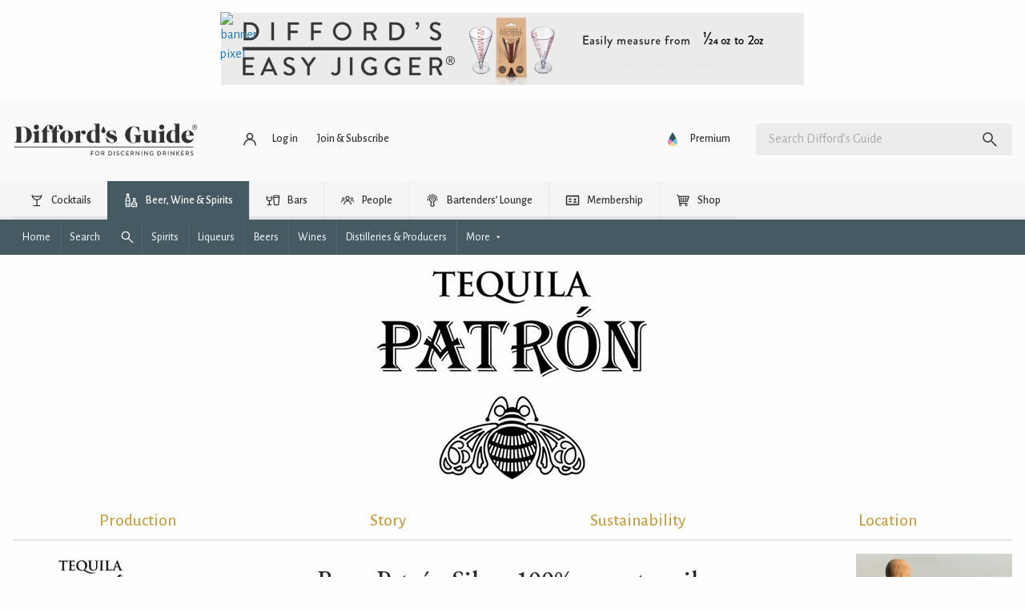

--- FILE ---
content_type: text/html; charset=UTF-8
request_url: https://www.diffordsguide.com/beer-wine-spirits/6126/roca-patron-silver
body_size: 47010
content:
<!DOCTYPE html>
<html lang="en" data-whatpersist="false">
<head>
		<meta http-equiv="Content-Type" content="text/html; charset=utf-8">
	<meta name="viewport" content="width=device-width">
	<title>Roca Patrón Silver</title>
	<meta name="description" content=" Patrón's Roca range is distinguished by being produced in small batches exclusively using a Tahona stone crushers along with agave fibres in the open top pine wood">
	<meta name="keywords" content="Patrón tequila">

	
		<link rel="alternate" href="https://www.diffordsguide.com/en-au/beer-wine-spirits/6126/roca-patron-silver" hreflang="en-au" />
	<link rel="alternate" href="https://www.diffordsguide.com/pt-br/beer-wine-spirits/6126/roca-patron-silver" hreflang="pt-br" />
	<link rel="alternate" href="https://www.diffordsguide.com/el-gr/beer-wine-spirits/6126/roca-patron-silver" hreflang="el-gr" />
	<link rel="alternate" href="https://www.diffordsguide.com/beer-wine-spirits/6126/roca-patron-silver" hreflang="x-default" />
<!-- Google Tag Manager -->
<script>
(function(w,d,s,l,i)
{w[l]=w[l]||[];
w[l].push({'gtm.start':new Date().getTime(),event:'gtm.js'});
var f=d.getElementsByTagName(s)[0],
j=d.createElement(s),dl=l!='dataLayer'?'&l='+l:'';
j.async=true;
j.src='https://www.googletagmanager.com/gtm.js?id='+i+dl;
f.parentNode.insertBefore(j,f);
})(window,document,'script','dataLayer','GTM-NCV7WT64');
</script>
<!-- End Google Tag Manager -->
	
	<meta name="msvalidate.01" content="1CB747D27F6BBC72AC0FEB4EA9C9529B">
	<meta name="google-site-verification" content="3ua4MiZQVIjLJSf6oyw3J4rl10WVPBNExP1zGcvxEks">

	<link rel="stylesheet" href="/css/fonts.css?v=t8ynpf">
	<link href="/assets/dist/t8ynpf/default.min.css" media="screen" rel="stylesheet" type="text/css">
	<link rel="shortcut icon" type="image/x-icon" href="/favicon.ico" />
	<link rel="apple-touch-icon" href="/touch-icon-iphone.png">
	<link rel="apple-touch-icon" sizes="76x76" href="/touch-icon-ipad.png">
	<link rel="apple-touch-icon" sizes="120x120" href="/touch-icon-iphone-retina.png">
	<link rel="apple-touch-icon" sizes="152x152" href="/touch-icon-ipad-retina.png">

	<meta property="og:url" content="https://www.diffordsguide.com/beer-wine-spirits/6126/roca-patron-silver" />
	<meta property="og:type" content="article" />
	<meta property="og:image" content="https://cdn.diffords.com/contrib/bws/2019/12/5df2272235ef5.jpg" />
	<meta property="og:title" content="Roca Patrón Silver" />
	<meta property="og:description" content=" Patrón's Roca range is distinguished by being produced in small batches exclusively using a Tahona stone crushers along with agave fibres in the open top pine wood" />
	<meta name="twitter:card" content="summary" />
	<meta name="twitter:site" content="@diffordsguide" />
	<meta name="twitter:title" content="Roca Patrón Silver" />
	<meta name="twitter:description" content=" Patrón's Roca range is distinguished by being produced in small batches exclusively using a Tahona stone crushers along with agave fibres in the open top pine wood" />
	<meta name="twitter:image" content="https://cdn.diffords.com/contrib/bws/2019/12/5df2272235ef5.jpg" />
</head>
<body class=""
      data-hreflang="en"
      data-displaylang="gb"
      data-loggedin="no">
	<!-- Google Tag Manager (noscript) -->
<noscript>
	<iframe src="https://www.googletagmanager.com/ns.html?id=GTM-NCV7WT64" height="0" width="0" style="display:none;visibility:hidden"></iframe>
</noscript>
<!-- End Google Tag Manager (noscript) -->
		<!--googleoff: all-->
	<svg xmlns="http://www.w3.org/2000/svg" style="display: none;" aria-hidden="true">
	<symbol id="icon-article" viewBox="0 0 24 24">
		<path d="M5 21q-.825 0-1.413-.587Q3 19.825 3 19V5q0-.825.587-1.413Q4.175 3 5 3h11l5 5v11q0 .825-.587 1.413Q19.825 21 19 21Zm0-2h14V9h-4V5H5v14Zm2-2h10v-2H7Zm0-8h5V7H7Zm0 4h10v-2H7ZM5 5v4-4 14V5Z"/>
	</symbol>
	<symbol id="icon-bar" viewBox="0 0 24 24">
		<path d="M4 6V4h16v2Zm0 14v-6H3v-2l1-5h16l1 5v2h-1v6h-2v-6h-4v6Zm2-2h6v-4H6Zm-.95-6h13.9Zm0 0h13.9l-.6-3H5.65Z"/>
	</symbol>
	<symbol id="icon-early-access" viewBox="0 0 24 24">
		<path d="M21.2,8.1c-.5-1.2-1.2-2.3-2.1-3.2-.9-.9-2-1.6-3.2-2.1-1.2-.5-2.5-.8-3.9-.8s-2.7.3-3.9.8c-1.2.5-2.3,1.2-3.2,2.1-.9.9-1.6,2-2.1,3.2-.5,1.2-.8,2.5-.8,3.9s0,1,.1,1.4c.6-.5,1.2-.9,1.9-1.1,0-.1,0-.2,0-.3,0-2.2.8-4.1,2.3-5.7,1.6-1.6,3.4-2.3,5.7-2.3s4.1.8,5.7,2.3c1.6,1.6,2.3,3.4,2.3,5.7s-.8,4.1-2.3,5.7c-1.6,1.6-3.4,2.3-5.7,2.3s-.2,0-.3,0c-.2.5-.4,1-.7,1.4-.1.2-.3.4-.4.5.5,0,.9.1,1.4.1,1.4,0,2.7-.3,3.9-.8,1.2-.5,2.3-1.2,3.2-2.1.9-.9,1.6-2,2.1-3.2.5-1.2.8-2.5.8-3.9s-.3-2.7-.8-3.9Z"/>
		<polygon points="11 7 11 12.4 15.3 16.7 16.7 15.3 13 11.6 13 7 11 7"/>
		<path d="M8,17.7l.8-3.5-3,1.9-3.1-1.8.9,3.5-2.7,2.4,3.6.2,1.5,3.3,1.3-3.3,3.6-.4-2.8-2.3ZM6.5,19.5l-.7,1.7-.7-1.7h-1.8c0-.1,1.4-1.4,1.4-1.4l-.4-1.8,1.6.9,1.6-1-.4,1.8,1.4,1.2-1.8.2Z"/>
	</symbol>
	<symbol id="icon-cabinet" viewBox="0 0 48 48">
		<path d="M6,6v33h3v3h2v-3h26v3h2v-3h3V6H6z M9,17h13.5v19H9V17z M9,14V9h30v5H9z M25.5,17H39v19H25.5V17z"/>
		<circle cx="18" cy="22" r="2"/>
		<circle cx="30" cy="22" r="2"/>
	</symbol>
	<symbol id="icon-cocktails" viewBox="0 0 48 48">
		<path d="M39.5,8.2c0-0.8-0.7-1.5-1.5-1.5s-1.5,0.7-1.5,1.5c0,0.9-0.1,1.7-0.3,2.5H11.8c-0.2-0.8-0.3-1.6-0.3-2.5 c0-0.8-0.7-1.5-1.5-1.5S8.5,7.4,8.5,8.2c0,8,6.2,14.7,14,15.4v14.8H15c-0.8,0-1.5,0.7-1.5,1.5s0.7,1.5,1.5,1.5h18 c0.8,0,1.5-0.7,1.5-1.5s-0.7-1.5-1.5-1.5h-7.5V23.7C33.3,22.9,39.5,16.3,39.5,8.2z M12.8,13.8h22.4c-2,4.1-6.3,7-11.2,7 S14.8,17.9,12.8,13.8z"/>
	</symbol>
	<symbol id="icon-forum" viewBox="0 0 48 48">
		<path d="M30,8v14H10.3L8,24.3V8H30 M32,4H6C4.9,4,4,4.9,4,6v28l8-8h20c1.1,0,2-0.9,2-2V6C34,4.9,33.1,4,32,4z M42,12h-4v18H12v4 c0,1.1,0.9,2,2,2h22l8,8V14C44,12.9,43.1,12,42,12z"/>
	</symbol>
	<symbol id="icon-cocktails-add" viewBox="0 0 24 24">
		<polygon points="13,13 16,10 15,10 15,8.5 12,11.5 7,6.5 7,4 15,4 15,2 5,2 5,7 11,13 11,20 8,20 8,22 16,22 16,20 13,20 	"/>
		<path d="M19,5V2h-2v3h-3c0,0,0,2,0,2h3v3c0,0,2,0,2,0V7h3V5H19z"/>
	</symbol>
	<symbol id="icon-cocktails-submitted" viewBox="0 0 24 24">
		<path d="M16,7V2H2l0,5l6,6v7H5v2h8v-2h-3v-7L16,7z M9,11.5l-5-5V4h10v2.5L9,11.5z"/>
		<polyline points="15,22 20,22 20,20 17,20 17,17 22,12 22,8 17,8 15,10 20,10 20,11.5 16,15.5 12.8,12.2 11.5,13.5 15,17 "/>
	</symbol>
	<symbol id="icon-mixers" viewBox="0 0 24 24">
		<path d="M2,10a10,10,0,0,0,20,0Zm9.5,6.48A6.94,6.94,0,0,1,8,15.22l3.52-3.52Zm1-4.77L16,15.22a6.94,6.94,0,0,1-3.52,1.25Zm4.3,2.88L13.21,11h5.62A7,7,0,0,1,16.8,14.59Zm-6-3.59L7.2,14.59a7,7,0,0,1-2-3.59ZM12,19a9,9,0,0,1-8.94-8h1.1a8,8,0,0,0,15.68,0h1.1A9,9,0,0,1,12,19Z"></path>
	</symbol>
	<symbol id="icon-all-ingredients" viewBox="0 0 48 48">
		<path d="M9,37v-8.5h8.2l-0.1-6.3c-0.6-0.5-1.3-0.9-2.1-1.2v-6.5c0-0.3-0.2-0.5-0.5-0.5h-3c-0.3,0-0.5,0.2-0.5,0.5V21 c-3,1.2-5,4.1-5,7.4V42h11.5l-0.1-5H9z"/>
		<path d="M36.8,27.3L35.9,27v-7.8c0-0.1-0.1-0.2-0.2-0.2h-2.5c-0.1,0-0.2,0.1-0.2,0.2V27l-0.5,0.1c-0.6,0.2-1.1,0.4-1.6,0.7L30.7,33 H39l-0.5,6h-8l0,3h10.4l1-6.8C42.5,31.7,40.3,28.3,36.8,27.3z"/>
		<path d="M25.5,16V6h-3v10c-2.2,1.2-3.5,3.5-3.4,6l0.4,20h9l0.4-20C29,19.5,27.7,17.2,25.5,16z M26,36h-4V24h4V36z"/>
	</symbol>
	<symbol id="icon-liqueurs" viewBox="0 0 24 24">
		<path d="M13,9.09V2H11V9.09A6,6,0,0,0,6,15l1,7H17l1-7A6,6,0,0,0,13,9.09ZM8.5,20,8,15h8l-.5,5Z"></path>
	</symbol>
	<symbol id="icon-spirits" viewBox="0 0 24 24">
		<path d="M13.5,6.25V2h-3V6.25A5,5,0,0,0,7,11V22H17V11A5,5,0,0,0,13.5,6.25ZM15,20H9V12h6Z"></path>
	</symbol>
	<symbol id="icon-syrup" viewBox="0 0 24 24">
		<rect fill="none" height="24" width="24"/>
		<path d="M12,2c-5.33,4.55-8,8.48-8,11.8c0,4.98,3.8,8.2,8,8.2s8-3.22,8-8.2C20,10.48,17.33,6.55,12,2z M12,20c-3.35,0-6-2.57-6-6.2 c0-2.34,1.95-5.44,6-9.14c4.05,3.7,6,6.79,6,9.14C18,17.43,15.35,20,12,20z M7.83,14c0.37,0,0.67,0.26,0.74,0.62 c0.41,2.22,2.28,2.98,3.64,2.87c0.43-0.02,0.79,0.32,0.79,0.75c0,0.4-0.32,0.73-0.72,0.75c-2.13,0.13-4.62-1.09-5.19-4.12 C7.01,14.42,7.37,14,7.83,14z"/>
	</symbol>
	<symbol id="icon-juice" viewBox="0 0 24 24">
		<rect fill="none" height="24" width="24"/>
		<path d="M12,2c-5.33,4.55-8,8.48-8,11.8c0,4.98,3.8,8.2,8,8.2s8-3.22,8-8.2C20,10.48,17.33,6.55,12,2z M7.83,14 c0.37,0,0.67,0.26,0.74,0.62c0.41,2.22,2.28,2.98,3.64,2.87c0.43-0.02,0.79,0.32,0.79,0.75c0,0.4-0.32,0.73-0.72,0.75 c-2.13,0.13-4.62-1.09-5.19-4.12C7.01,14.42,7.37,14,7.83,14z"/>
	</symbol>
	<symbol id="icon-wines" viewBox="0 0 24 24">
		<path d="M13,7.21V2H11V7.21A2.5,2.5,0,0,0,9.5,9.5V22h5V9.5A2.5,2.5,0,0,0,13,7.21ZM13,16H11V12h2Z"></path>
	</symbol>
	<symbol id="icon-tutorial" viewBox="0 0 24 24">
		<path d="M0 0h24v24H0z" fill="none"></path>
		<path d="M5 13.18v4L12 21l7-3.82v-4L12 17l-7-3.82zM12 3L1 9l11 6 9-4.91V17h2V9L12 3z"></path>
	</symbol>
	<symbol id="icon-pantry" viewBox="0 0 24 24">
		<path d="M0 0h24v24H0V0z" fill="none"/><path d="M8 5h2v3H8zm0 7h2v5H8zm10-9.99L6 2c-1.1 0-2 .89-2 2v16c0 1.1.9 2 2 2h12c1.1 0 2-.9 2-2V4c0-1.11-.9-1.99-2-1.99zM18 20H6v-9.02h12V20zm0-11H6V4h12v5z"/>
	</symbol>
	<symbol id="icon-beer" viewBox="0 0 24 24">
		<path d="M8 19h7V9h-2q-.7 0-1.15.35-.45.35-1.075 1.025-.5.55-1.162 1.137-.663.588-1.613.863Zm-2 2v-8.65q-1.3-.35-2.15-1.4Q3 9.9 3 8.5q0-1.325.763-2.35.762-1.025 1.962-1.425.575-1.2 1.713-1.95 1.137-.75 2.562-.75.875 0 1.637.3.763.3 1.388.8.25-.05.475-.088Q13.725 3 14 3q1.65 0 2.825 1.175Q18 5.35 18 7q0 .55-.137 1.05-.138.5-.413.95H19q.825 0 1.413.587Q21 10.175 21 11v6q0 .825-.587 1.413Q19.825 19 19 19h-2v2ZM5 8.5q0 .825.588 1.412.587.588 1.412.588.8 0 1.363-.525.562-.525 1.162-1.175.625-.675 1.413-1.238Q11.725 7 13 7h3q0-.825-.587-1.412Q14.825 5 14 5q-.625 0-1.05.162l-.425.163-.775-.65q-.275-.225-.712-.438Q10.6 4.025 10 4.025q-.8 0-1.462.425-.663.425-1.013 1.15l-.35.75-.8.275q-.625.2-1 .712Q5 7.85 5 8.5ZM17 17h2v-6h-2Zm-9 2h7Z"/>
	</symbol>
	<symbol id="icon-collections" viewBox="0 0 48 48">
		<g>
			<path d="M17.6,7c-0.7,0-1.3,0.2-1.9,0.5C15.1,7.8,14.5,8.3,14,9c-0.5-0.6-1-1.1-1.6-1.5c-0.6-0.3-1.3-0.5-2-0.5 C9.2,7,8.3,7.4,7.5,8.2C6.7,8.9,6.4,9.9,6.4,11c0,0.6,0.1,1.2,0.3,1.7s0.6,1.2,1.1,1.9c0.5,0.7,1.2,1.5,2.1,2.4s2,2,3.3,3.2L14,21 l0.8-0.7c1.3-1.2,2.5-2.3,3.3-3.2s1.6-1.7,2.1-2.4c0.5-0.7,0.9-1.3,1.1-1.9s0.3-1.2,0.3-1.7c0-1.1-0.4-2.1-1.2-2.9S18.8,7,17.6,7z  M19.4,12.1c-0.1,0.3-0.3,0.7-0.8,1.4c-0.5,0.6-1.1,1.4-1.9,2.2c-0.7,0.7-1.6,1.6-2.7,2.6c-1.1-1-2-1.9-2.7-2.6 c-0.8-0.8-1.5-1.6-1.9-2.2c-0.5-0.7-0.7-1.2-0.8-1.4c-0.1-0.4-0.2-0.7-0.2-1c0-0.6,0.2-1.1,0.6-1.5C9.3,9.2,9.8,9,10.4,9 c0.4,0,0.7,0.1,1,0.3c0.4,0.2,0.7,0.5,1,0.9l1.6,2.2l1.7-2.1c0.4-0.5,0.7-0.8,1.1-1C17,9.1,17.3,9,17.6,9c0.6,0,1,0.2,1.4,0.6 c0.4,0.4,0.6,0.8,0.6,1.5C19.6,11.4,19.6,11.7,19.4,12.1z"/>
			<path d="M41.3,32.3c-0.1-0.2-0.1-0.3-0.3-0.4c-0.1-0.1-0.3-0.2-0.5-0.2l-4.2-0.4l-1.6-3.8c-0.1-0.2-0.2-0.3-0.3-0.4 C34.3,27,34.2,27,34,27s-0.3,0-0.5,0.1c-0.1,0.1-0.3,0.2-0.3,0.4l-1.6,3.8l-4.2,0.4c-0.2,0-0.4,0.1-0.5,0.2 c-0.1,0.1-0.2,0.2-0.3,0.4c-0.1,0.2-0.1,0.3,0,0.5c0,0.2,0.1,0.3,0.3,0.4l3.1,2.7l-0.9,4c0,0.2,0,0.4,0,0.5s0.2,0.3,0.3,0.4 c0.1,0.1,0.3,0.2,0.4,0.2c0,0,0,0,0.1,0c0.1,0,0.3,0,0.4-0.1l3.6-2.1l3.6,2.1C37.7,41,37.8,41,38,41c0,0,0,0,0.1,0 c0.2,0,0.3-0.1,0.4-0.2c0.1-0.1,0.2-0.2,0.3-0.4s0.1-0.3,0-0.5l-0.9-4l3.1-2.7c0.1-0.1,0.2-0.3,0.3-0.4 C41.3,32.6,41.3,32.4,41.3,32.3z M36.6,34.4l-0.9,0.8l0.3,1.2l0.3,1.4L35,37l-1-0.6L33,37l-1.2,0.7l0.3-1.4l0.3-1.2l-0.9-0.8 l-1.1-0.9l1.5-0.1l1.2-0.1l0.5-1.1l0.6-1.3l0.6,1.3l0.5,1.1l1.2,0.1l1.5,0.1L36.6,34.4z"/>
			<path d="M20.2,26c-0.6,0-1,0.4-1,1c0,0.3,0,0.5-0.1,0.8H8.9c0-0.3-0.1-0.5-0.1-0.8c0-0.6-0.4-1-1-1s-1,0.4-1,1 c0,3.6,2.7,6.6,6.2,7.1V40h-3c-0.6,0-1,0.4-1,1s0.4,1,1,1H18c0.6,0,1-0.4,1-1s-0.4-1-1-1h-3v-5.9c3.5-0.5,6.2-3.5,6.2-7.1 C21.2,26.4,20.7,26,20.2,26z M14,32.2c-1.8,0-3.4-1-4.4-2.4h8.7C17.4,31.2,15.8,32.2,14,32.2z"/>
			<path d="M29.2,22.5h9.6c0.6,0,1-0.4,1-1v-5.3c0-1.8-1.2-3.3-2.9-3.7v-6c0-0.6-0.4-1-1-1h-3.9c-0.6,0-1,0.4-1,1v6 c-1.6,0.4-2.9,1.9-2.9,3.7v5.3C28.2,22.1,28.7,22.5,29.2,22.5z M30.2,20.5v-2.2h7.6v2.2H30.2z M32.1,14.4c0.6,0,1-0.4,1-1V7.5h1.9 v5.9c0,0.6,0.4,1,1,1c1,0,1.9,0.8,1.9,1.9v0.1h-7.6v-0.1C30.2,15.2,31,14.4,32.1,14.4z"/>
		</g>
	</symbol>
	<symbol id="icon-settings" viewBox="0 0 48 48">
		<path d="M6,36c0,1.1,0.9,2,2,2h10v-4H8C6.9,34,6,34.9,6,36z M6,12c0,1.1,0.9,2,2,2h18v-4H8C6.9,10,6,10.9,6,12z M26,40v-2h14 c1.1,0,2-0.9,2-2s-0.9-2-2-2H26v-2c0-1.1-0.9-2-2-2s-2,0.9-2,2v8c0,1.1,0.9,2,2,2S26,41.1,26,40z M14,20v2H8c-1.1,0-2,0.9-2,2 s0.9,2,2,2h6v2c0,1.1,0.9,2,2,2s2-0.9,2-2v-8c0-1.1-0.9-2-2-2S14,18.9,14,20z M42,24c0-1.1-0.9-2-2-2H22v4h18C41.1,26,42,25.1,42,24 z M32,18c1.1,0,2-0.9,2-2v-2h6c1.1,0,2-0.9,2-2s-0.9-2-2-2h-6V8c0-1.1-0.9-2-2-2s-2,0.9-2,2v8C30,17.1,30.9,18,32,18z"/>
	</symbol>
	<symbol id="icon-strainer" viewBox="0 0 24 24">
		<path d="M19.61,2.29h0a1,1,0,0,0-1.41,0L16.47,4a6,6,0,0,0-9,.05L5.71,2.29A1,1,0,0,0,4.29,3.71L6.41,5.83A6,6,0,0,0,11,13.91V21a1,1,0,0,0,2,0V13.91a6,6,0,0,0,4.56-8.16l2-2A1,1,0,0,0,19.61,2.29ZM13,12.9a5,5,0,0,1-2,0v-1h0a1,1,0,0,1,1.95,0h0ZM16.58,10H15.45A4,4,0,0,0,16,8,4,4,0,0,0,8,8a4,4,0,0,0,.55,2H7.42a5,5,0,1,1,9.16,0Z"></path>
	</symbol>
	<symbol id="icon-celebrate" viewBox="0 0 24 24">
		<g><rect fill="none" height="24" width="24" y="0"/></g><g><g><g><path d="M2,22l14-5L7,8L2,22z M12.35,16.18L5.3,18.7l2.52-7.05L12.35,16.18z"/><path d="M14.53,12.53l5.59-5.59c0.49-0.49,1.28-0.49,1.77,0l0.59,0.59l1.06-1.06l-0.59-0.59c-1.07-1.07-2.82-1.07-3.89,0 l-5.59,5.59L14.53,12.53z"/><path d="M10.06,6.88L9.47,7.47l1.06,1.06l0.59-0.59c1.07-1.07,1.07-2.82,0-3.89l-0.59-0.59L9.47,4.53l0.59,0.59 C10.54,5.6,10.54,6.4,10.06,6.88z"/><path d="M17.06,11.88l-1.59,1.59l1.06,1.06l1.59-1.59c0.49-0.49,1.28-0.49,1.77,0l1.61,1.61l1.06-1.06l-1.61-1.61 C19.87,10.81,18.13,10.81,17.06,11.88z"/><path d="M15.06,5.88l-3.59,3.59l1.06,1.06l3.59-3.59c1.07-1.07,1.07-2.82,0-3.89l-1.59-1.59l-1.06,1.06l1.59,1.59 C15.54,4.6,15.54,5.4,15.06,5.88z"/></g></g></g>
	</symbol>
	<symbol id="icon-wave" viewBox="0 0 24 24">
		<path d="M7.03,4.95L3.49,8.49c-3.32,3.32-3.32,8.7,0,12.02s8.7,3.32,12.02,0l6.01-6.01c0.97-0.97,0.97-2.56,0-3.54 c-0.12-0.12-0.25-0.23-0.39-0.32l0.39-0.39c0.97-0.97,0.97-2.56,0-3.54c-0.16-0.16-0.35-0.3-0.54-0.41c0.4-0.92,0.23-2.02-0.52-2.77 c-0.87-0.87-2.22-0.96-3.2-0.28c-0.1-0.15-0.21-0.29-0.34-0.42c-0.97-0.97-2.56-0.97-3.54,0l-2.51,2.51 c-0.09-0.14-0.2-0.27-0.32-0.39C9.58,3.98,8,3.98,7.03,4.95z M8.44,6.37c0.2-0.2,0.51-0.2,0.71,0c0.2,0.2,0.2,0.51,0,0.71 l-3.18,3.18c1.17,1.17,1.17,3.07,0,4.24l1.41,1.41c1.45-1.45,1.82-3.57,1.12-5.36l6.3-6.3c0.2-0.2,0.51-0.2,0.71,0s0.2,0.51,0,0.71 l-4.6,4.6l1.41,1.41l6.01-6.01c0.2-0.2,0.51-0.2,0.71,0c0.2,0.2,0.2,0.51,0,0.71l-6.01,6.01l1.41,1.41l4.95-4.95 c0.2-0.2,0.51-0.2,0.71,0c0.2,0.2,0.2,0.51,0,0.71l-5.66,5.66l1.41,1.41l3.54-3.54c0.2-0.2,0.51-0.2,0.71,0c0.2,0.2,0.2,0.51,0,0.71 L14.1,19.1c-2.54,2.54-6.65,2.54-9.19,0s-2.54-6.65,0-9.19L8.44,6.37z M23,17c0,3.31-2.69,6-6,6v-1.5c2.48,0,4.5-2.02,4.5-4.5H23z M1,7c0-3.31,2.69-6,6-6v1.5C4.52,2.5,2.5,4.52,2.5,7H1z"/>
	</symbol>
	<symbol id="icon-switch" viewBox="0 0 24 24">
		<path d="M0 0h24v24H0V0z" fill="none"/><path d="M6.99 11L3 15l3.99 4v-3H14v-2H6.99v-3zM21 9l-3.99-4v3H10v2h7.01v3L21 9z"/>
	</symbol>
	<symbol id="icon-alternative" viewBox="0 0 24 24">
		<rect fill="none" height="24" width="24"/>
		<path d="M18.6,19.5H21v2h-6v-6h2v2.73c1.83-1.47,3-3.71,3-6.23c0-4.07-3.06-7.44-7-7.93V2.05c5.05,0.5,9,4.76,9,9.95 C22,14.99,20.68,17.67,18.6,19.5z M4,12c0-2.52,1.17-4.77,3-6.23V8.5h2v-6H3v2h2.4C3.32,6.33,2,9.01,2,12c0,5.19,3.95,9.45,9,9.95 v-2.02C7.06,19.44,4,16.07,4,12z M16.24,8.11l-5.66,5.66l-2.83-2.83l-1.41,1.41l4.24,4.24l7.07-7.07L16.24,8.11z"/>
	</symbol>
	<symbol id="icon-calendar" viewBox="0 0 24 24">
		<path d="M0 0h24v24H0z" fill="none"/><path d="M17 12h-5v5h5v-5zM16 1v2H8V1H6v2H5c-1.11 0-1.99.9-1.99 2L3 19c0 1.1.89 2 2 2h14c1.1 0 2-.9 2-2V5c0-1.1-.9-2-2-2h-1V1h-2zm3 18H5V8h14v11z"/>
	</symbol>
	<symbol id="icon-dice" viewBox="0 0 24 24">
		<path d="M0 0h24v24H0zm21.02 19c0 1.1-.9 2-2 2h-14c-1.1 0-2-.9-2-2V5c0-1.1.9-2 2-2h14c1.1 0 2 .9 2 2v14z" fill="none"/>
		<path d="M19 3H5c-1.1 0-2 .9-2 2v14c0 1.1.9 2 2 2h14c1.1 0 2-.9 2-2V5c0-1.1-.9-2-2-2zM7.5 18c-.83 0-1.5-.67-1.5-1.5S6.67 15 7.5 15s1.5.67 1.5 1.5S8.33 18 7.5 18zm0-9C6.67 9 6 8.33 6 7.5S6.67 6 7.5 6 9 6.67 9 7.5 8.33 9 7.5 9zm4.5 4.5c-.83 0-1.5-.67-1.5-1.5s.67-1.5 1.5-1.5 1.5.67 1.5 1.5-.67 1.5-1.5 1.5zm4.5 4.5c-.83 0-1.5-.67-1.5-1.5s.67-1.5 1.5-1.5 1.5.67 1.5 1.5-.67 1.5-1.5 1.5zm0-9c-.83 0-1.5-.67-1.5-1.5S15.67 6 16.5 6s1.5.67 1.5 1.5S17.33 9 16.5 9z"/>
	</symbol>
	<symbol id="icon-shuffle" viewBox="0 0 24 24">
		<path d="M14 20v-2h2.6l-3.175-3.175L14.85 13.4 18 16.55V14h2v6Zm-8.6 0L4 18.6 16.6 6H14V4h6v6h-2V7.4Zm3.775-9.425L4 5.4 5.4 4l5.175 5.175Z"/>
	</symbol>
	<symbol id="icon-ingredient" viewBox="0 0 512 512">
		<path d="m439 236c0-8-1-19-2-32-2-14-3-23-6-28-2-6-3-10-4-13-1-2-2-6-3-10-1-4-1-9-1-14 0-4 0-11 1-19 1-9 2-16 2-20 0-7-1-12-3-15-1-1-2-1-4-1-3 0-9 1-16 2-8 0-13 1-17 1-12 0-28-2-51-7-22-5-38-7-50-7-8 0-17 1-27 3-9 3-17 5-24 7-6 2-15 6-25 10-27 10-46 20-58 29-18 14-34 32-46 54-12 23-20 45-25 68-5 23-7 46-7 71 0 7 1 19 4 34 2 15 3 27 3 35 0 4-1 10-3 19-2 8-3 14-3 18 0 5 1 8 3 11 3 3 6 4 10 4 5 0 12-1 21-3 9-2 16-3 21-3 11 0 27 1 48 4 22 3 38 5 49 5 34 0 61-4 81-11 24-8 47-23 67-43 20-21 36-44 48-70 11-27 17-53 17-79z m36-1c0 32-7 63-20 94-13 31-32 58-56 82-24 24-51 41-80 52-24 8-55 12-93 12-11 0-27-1-49-4-21-2-37-4-48-4-5 0-12 2-21 4-9 3-16 4-21 4-14 0-26-5-35-15-10-11-15-23-15-37 0-5 1-11 4-20 2-8 3-14 3-19 0-7-1-19-4-34-2-15-3-27-3-35 0-21 1-42 5-62 3-20 8-40 15-60 7-19 17-38 29-55 12-18 26-32 43-45 15-11 37-23 66-34 37-15 67-22 90-22 12 0 29 2 51 6 22 5 38 7 49 7 4 0 9 0 16-1 8-1 13-2 17-2 15 0 27 5 34 15 7 9 10 22 10 38 0 5 0 11-1 20-1 8-2 15-2 19 0 2 1 4 1 5 0 2 0 4 1 5 0 2 0 3 1 4 0 1 1 3 2 5 0 2 1 3 1 5 3 7 6 18 8 33 1 15 2 28 2 39z"></path>
	</symbol>
	<symbol id="icon-delivery" viewBox="0 0 24 24">
		<path d="M20 8h-3V4H3c-1.1 0-2 .9-2 2v11h2c0 1.66 1.34 3 3 3s3-1.34 3-3h6c0 1.66 1.34 3 3 3s3-1.34 3-3h2v-5l-3-4zM6 18.5c-.83 0-1.5-.67-1.5-1.5s.67-1.5 1.5-1.5 1.5.67 1.5 1.5-.67 1.5-1.5 1.5zm13.5-9l1.96 2.5H17V9.5h2.5zm-1.5 9c-.83 0-1.5-.67-1.5-1.5s.67-1.5 1.5-1.5 1.5.67 1.5 1.5-.67 1.5-1.5 1.5z"/>
	</symbol>
	<symbol id="icon-grid" viewBox="0 0 24 24">
		<path d="M0 0h24v24H0z" fill="none"/>
		<path d="M4 8h4V4H4v4zm6 12h4v-4h-4v4zm-6 0h4v-4H4v4zm0-6h4v-4H4v4zm6 0h4v-4h-4v4zm6-10v4h4V4h-4zm-6 4h4V4h-4v4zm6 6h4v-4h-4v4zm0 6h4v-4h-4v4z"/>
	</symbol>
	<symbol id="icon-grid-row" viewBox="0 0 24 24">
		<path d="M4,14h4v-4H4V14z M10,14h4v-4h-4V14z M16,14h4v-4h-4V14z"/>
	</symbol>
	<symbol id="icon-carousel" viewBox="0 0 24 24">
		<rect fill="none" height="24" width="24"/>
		<path d="M2,7h4v10H2V7z M7,19h10V5H7V19z M18,7h4v10h-4V7z"/>
	</symbol>
	<symbol id="icon-key" viewBox="0 0 24 24">
		<path d="M0 0h24v24H0z" fill="none"/>
		<path d="M12.65 10C11.83 7.67 9.61 6 7 6c-3.31 0-6 2.69-6 6s2.69 6 6 6c2.61 0 4.83-1.67 5.65-4H17v4h4v-4h2v-4H12.65zM7 14c-1.1 0-2-.9-2-2s.9-2 2-2 2 .9 2 2-.9 2-2 2z"/>
	</symbol>
	<symbol id="icon-save" viewBox="0 0 24 24">
		<path d="M0 0h24v24H0z" fill="none"/>
		<path d="M17 3H5c-1.11 0-2 .9-2 2v14c0 1.1.89 2 2 2h14c1.1 0 2-.9 2-2V7l-4-4zm-5 16c-1.66 0-3-1.34-3-3s1.34-3 3-3 3 1.34 3 3-1.34 3-3 3zm3-10H5V5h10v4z"/>
	</symbol>
	<symbol id="icon-verified" viewBox="0 0 24 24">
		<path d="M0 0h24v24H0z" fill="none"/>
		<path d="M12 1L3 5v6c0 5.55 3.84 10.74 9 12 5.16-1.26 9-6.45 9-12V5l-9-4zm-2 16l-4-4 1.41-1.41L10 14.17l6.59-6.59L18 9l-8 8z"/>
	</symbol>
	<symbol id="icon-unverified" viewBox="0 0 24 24">
		<g><path d="M0,0h24v24H0V0z" fill="none"/></g>
		<g><path d="M12,2L4,5v6.09c0,5.05,3.41,9.76,8,10.91c4.59-1.15,8-5.86,8-10.91V5L12,2z M15.5,14.09l-1.41,1.41L12,13.42L9.91,15.5 L8.5,14.09L10.59,12L8.5,9.91L9.91,8.5L12,10.59l2.09-2.09l1.41,1.41L13.42,12L15.5,14.09z"/></g>
	</symbol>
	<symbol id="icon-verified-info" viewBox="0 0 24 24">
		<g><rect fill="none" height="24" width="24"/><path d="M12,1L3,5v6c0,5.55,3.84,10.74,9,12c5.16-1.26,9-6.45,9-12V5L12,1L12,1z M11,7h2v2h-2V7z M11,11h2v6h-2V11z"/></g>
	</symbol>
	<symbol id="icon-cancel" viewBox="0 0 24 24">
		<path d="M19 6.41L17.59 5 12 10.59 6.41 5 5 6.41 10.59 12 5 17.59 6.41 19 12 13.41 17.59 19 19 17.59 13.41 12z"></path>
		<path d="M0 0h24v24H0z" fill="none"></path>
	</symbol>
	<symbol id="icon-cancel-circle" viewBox="0 0 24 24">
		<path d="M0 0h24v24H0z" fill="none"/>
		<path d="M12 2C6.47 2 2 6.47 2 12s4.47 10 10 10 10-4.47 10-10S17.53 2 12 2zm5 13.59L15.59 17 12 13.41 8.41 17 7 15.59 10.59 12 7 8.41 8.41 7 12 10.59 15.59 7 17 8.41 13.41 12 17 15.59z"/>
	</symbol>
	<symbol id="icon-quality-control" viewBox="0 0 24 24">
		<path d="M0 0h24v24H0z" fill="none"/>
		<path d="M19 3h-4.18C14.4 1.84 13.3 1 12 1c-1.3 0-2.4.84-2.82 2H5c-1.1 0-2 .9-2 2v14c0 1.1.9 2 2 2h14c1.1 0 2-.9 2-2V5c0-1.1-.9-2-2-2zm-7 0c.55 0 1 .45 1 1s-.45 1-1 1-1-.45-1-1 .45-1 1-1zm-2 14l-4-4 1.41-1.41L10 14.17l6.59-6.59L18 9l-8 8z"/>
	</symbol>
	<symbol id="icon-pick-and-pack" viewBox="0 0 24 24">
		<path d="M0 0h24v24H0z" fill="none"/>
		<path d="M17.21 9l-4.38-6.56c-.19-.28-.51-.42-.83-.42-.32 0-.64.14-.83.43L6.79 9H2c-.55 0-1 .45-1 1 0 .09.01.18.04.27l2.54 9.27c.23.84 1 1.46 1.92 1.46h13c.92 0 1.69-.62 1.93-1.46l2.54-9.27L23 10c0-.55-.45-1-1-1h-4.79zM9 9l3-4.4L15 9H9zm3 8c-1.1 0-2-.9-2-2s.9-2 2-2 2 .9 2 2-.9 2-2 2z"/>
	</symbol>
	<symbol id="icon-photo" viewBox="0 0 24 24">
		<defs><path id="icon-photo-path-a" d="M24 24H0V0h24v24z"/></defs>
		<clipPath id="icon-photo-path-b"><use xlink:href="#icon-photo-path-a" overflow="visible"/></clipPath>
		<path clip-path="url(#icon-photo-path-b)" d="M3 4V1h2v3h3v2H5v3H3V6H0V4h3zm3 6V7h3V4h7l1.83 2H21c1.1 0 2 .9 2 2v12c0 1.1-.9 2-2 2H5c-1.1 0-2-.9-2-2V10h3zm7 9c2.76 0 5-2.24 5-5s-2.24-5-5-5-5 2.24-5 5 2.24 5 5 5zm-3.2-5c0 1.77 1.43 3.2 3.2 3.2s3.2-1.43 3.2-3.2-1.43-3.2-3.2-3.2-3.2 1.43-3.2 3.2z"/>
	</symbol>
	<symbol id="icon-video" viewBox="0 0 24 24">
		<path d="M0 0h24v24H0V0z" fill="none"/><path d="M10 16.5l6-4.5-6-4.5zM12 2C6.48 2 2 6.48 2 12s4.48 10 10 10 10-4.48 10-10S17.52 2 12 2zm0 18c-4.41 0-8-3.59-8-8s3.59-8 8-8 8 3.59 8 8-3.59 8-8 8z"/>
	</symbol>
	<symbol id="icon-public" viewBox="0 0 24 24">
		<path d="M0 0h24v24H0z" fill="none"/>
		<path d="M12 4.5C7 4.5 2.73 7.61 1 12c1.73 4.39 6 7.5 11 7.5s9.27-3.11 11-7.5c-1.73-4.39-6-7.5-11-7.5zM12 17c-2.76 0-5-2.24-5-5s2.24-5 5-5 5 2.24 5 5-2.24 5-5 5zm0-8c-1.66 0-3 1.34-3 3s1.34 3 3 3 3-1.34 3-3-1.34-3-3-3z"/>
	</symbol>
	<symbol id="icon-private" viewBox="0 0 24 24">
		<path d="M0 0h24v24H0zm0 0h24v24H0zm0 0h24v24H0zm0 0h24v24H0z" fill="none"/>
		<path d="M12 7c2.76 0 5 2.24 5 5 0 .65-.13 1.26-.36 1.83l2.92 2.92c1.51-1.26 2.7-2.89 3.43-4.75-1.73-4.39-6-7.5-11-7.5-1.4 0-2.74.25-3.98.7l2.16 2.16C10.74 7.13 11.35 7 12 7zM2 4.27l2.28 2.28.46.46C3.08 8.3 1.78 10.02 1 12c1.73 4.39 6 7.5 11 7.5 1.55 0 3.03-.3 4.38-.84l.42.42L19.73 22 21 20.73 3.27 3 2 4.27zM7.53 9.8l1.55 1.55c-.05.21-.08.43-.08.65 0 1.66 1.34 3 3 3 .22 0 .44-.03.65-.08l1.55 1.55c-.67.33-1.41.53-2.2.53-2.76 0-5-2.24-5-5 0-.79.2-1.53.53-2.2zm4.31-.78l3.15 3.15.02-.16c0-1.66-1.34-3-3-3l-.17.01z"/>
	</symbol>
	<symbol id="icon-warning" viewBox="0 0 24 24">
		<path d="M0 0h24v24H0z" fill="none"/>
		<path d="M1 21h22L12 2 1 21zm12-3h-2v-2h2v2zm0-4h-2v-4h2v4z"/>
	</symbol>
	<symbol id="icon-close" viewBox="0 0 24 24">
		<path d="M19 6.41L17.59 5 12 10.59 6.41 5 5 6.41 10.59 12 5 17.59 6.41 19 12 13.41 17.59 19 19 17.59 13.41 12z"/>
		<path d="M0 0h24v24H0z" fill="none"/>
	</symbol>
	<symbol id="icon-sort" viewBox="0 0 24 24">
		<path d="M0 0h24v24H0z" fill="none"/>
		<path d="M16 17.01V10h-2v7.01h-3L15 21l4-3.99h-3zM9 3L5 6.99h3V14h2V6.99h3L9 3z"/>
	</symbol>
	<symbol id="icon-arrow-up" viewBox="0 0 24 24">
		<path d="M7.41 15.41L12 10.83l4.59 4.58L18 14l-6-6-6 6z"></path>
		<path d="M0 0h24v24H0z" fill="none"></path>
	</symbol>
	<symbol id="icon-arrow-down" viewBox="0 0 24 24">
		<path d="M7.41 8.59L12 13.17l4.59-4.58L18 10l-6 6-6-6 1.41-1.41z"/>
		<path fill="none" d="M0 0h24v24H0V0z"/>
	</symbol>
	<symbol id="icon-arrow-down-fill" viewBox="0 0 24 24">
		<path d="M7 10l5 5 5-5z"/>
		<path d="M0 0h24v24H0z" fill="none"/>
	</symbol>
	<symbol id="icon-arrow-left" viewBox="0 0 24 24">
		<path d="M15.41 16.09l-4.58-4.59 4.58-4.59L14 5.5l-6 6 6 6z"></path>
		<path d="M0-.5h24v24H0z" fill="none"></path>
	</symbol>
	<symbol id="icon-arrow-right" viewBox="0 0 24 24">
		<path d="M8.59 16.34l4.58-4.59-4.58-4.59L10 5.75l6 6-6 6z"></path>
		<path d="M0-.25h24v24H0z" fill="none"></path>
	</symbol>
	<symbol id="icon-arrow-first" viewBox="0 0 24 24">
		<path d="M18.41 16.59L13.82 12l4.59-4.59L17 6l-6 6 6 6zM6 6h2v12H6z"></path>
		<path d="M24 24H0V0h24v24z" fill="none"></path>
	</symbol>
	<symbol id="icon-arrow-last" viewBox="0 0 24 24">
		<path d="M5.59 7.41L10.18 12l-4.59 4.59L7 18l6-6-6-6zM16 6h2v12h-2z"></path>
		<path d="M0 0h24v24H0V0z" fill="none"></path>
	</symbol>
	<symbol id="icon-drag" viewBox="0 0 24 24">
		<path d="M0 0h24v24H0V0z" fill="none"/>
		<path d="M11 18c0 1.1-.9 2-2 2s-2-.9-2-2 .9-2 2-2 2 .9 2 2zm-2-8c-1.1 0-2 .9-2 2s.9 2 2 2 2-.9 2-2-.9-2-2-2zm0-6c-1.1 0-2 .9-2 2s.9 2 2 2 2-.9 2-2-.9-2-2-2zm6 4c1.1 0 2-.9 2-2s-.9-2-2-2-2 .9-2 2 .9 2 2 2zm0 2c-1.1 0-2 .9-2 2s.9 2 2 2 2-.9 2-2-.9-2-2-2zm0 6c-1.1 0-2 .9-2 2s.9 2 2 2 2-.9 2-2-.9-2-2-2z"/>
	</symbol>
	<symbol id="icon-star" viewBox="0 0 24 24">
		<path d="M0 0h24v24H0z" fill="none"/>
		<path d="M12 17.27L18.18 21l-1.64-7.03L22 9.24l-7.19-.61L12 2 9.19 8.63 2 9.24l5.46 4.73L5.82 21z"/>
		<path d="M0 0h24v24H0z" fill="none"/>
	</symbol>
	<symbol id="icon-star-half" viewBox="0 0 24 24">
		<defs><path id="icon-star-path-a" d="M0 0h24v24H0V0z"/></defs>
		<clipPath id="icon-star-path-b"><use xlink:href="#icon-star-path-a" overflow="visible"/></clipPath>
		<path clip-path="url(#icon-star-path-b)" d="M22 9.24l-7.19-.62L12 2 9.19 8.63 2 9.24l5.46 4.73L5.82 21 12 17.27 18.18 21l-1.63-7.03L22 9.24zM12 15.4V6.1l1.71 4.04 4.38.38-3.32 2.88 1 4.28L12 15.4z"/>
	</symbol>
	<symbol id="icon-star-empty" viewBox="0 0 24 24">
		<path d="M22 9.24l-7.19-.62L12 2 9.19 8.63 2 9.24l5.46 4.73L5.82 21 12 17.27 18.18 21l-1.63-7.03L22 9.24zM12 15.4l-3.76 2.27 1-4.28-3.32-2.88 4.38-.38L12 6.1l1.71 4.04 4.38.38-3.32 2.88 1 4.28L12 15.4z"/>
		<path d="M0 0h24v24H0z" fill="none"/>
	</symbol>
	<symbol id="icon-star-circle" viewBox="0 0 24 24">
		<path d="M0 0h24v24H0z" fill="none"/>
		<path d="M11.99 2C6.47 2 2 6.48 2 12s4.47 10 9.99 10C17.52 22 22 17.52 22 12S17.52 2 11.99 2zm4.24 16L12 15.45 7.77 18l1.12-4.81-3.73-3.23 4.92-.42L12 5l1.92 4.53 4.92.42-3.73 3.23L16.23 18z"/>
	</symbol>
	<symbol id="icon-plus" viewBox="0 0 24 24">
		<path d="M19 13h-6v6h-2v-6H5v-2h6V5h2v6h6v2z"/>
		<path d="M0 0h24v24H0z" fill="none"/>
	</symbol>
	<symbol id="icon-minus" viewBox="0 0 24 24">
		<path d="M0 0h24v24H0z" fill="none"/>
		<path d="M19 13H5v-2h14v2z"/>
	</symbol>
	<symbol id="icon-hazard" viewBox="0 0 24 24">
		<path d="M15.73 3H8.27L3 8.27v7.46L8.27 21h7.46L21 15.73V8.27L15.73 3zM12 17.3c-.72 0-1.3-.58-1.3-1.3 0-.72.58-1.3 1.3-1.3.72 0 1.3.58 1.3 1.3 0 .72-.58 1.3-1.3 1.3zm1-4.3h-2V7h2v6z"/>
		<path d="M0 0h24v24H0z" fill="none"/>
	</symbol>
	<symbol id="icon-delete" viewBox="0 0 24 24">
		<path d="M6 19c0 1.1.9 2 2 2h8c1.1 0 2-.9 2-2V7H6v12zM19 4h-3.5l-1-1h-5l-1 1H5v2h14V4z"/>
		<path d="M0 0h24v24H0z" fill="none"/>
	</symbol>
	<symbol id="icon-heart" viewBox="0 0 24 24">
		<path d="M0 0h24v24H0z" fill="none"></path>
		<path d="M16.5 3c-1.74 0-3.41.81-4.5 2.09C10.91 3.81 9.24 3 7.5 3 4.42 3 2 5.42 2 8.5c0 3.78 3.4 6.86 8.55 11.54L12 21.35l1.45-1.32C18.6 15.36 22 12.28 22 8.5 22 5.42 19.58 3 16.5 3zm-4.4 15.55l-.1.1-.1-.1C7.14 14.24 4 11.39 4 8.5 4 6.5 5.5 5 7.5 5c1.54 0 3.04.99 3.57 2.36h1.87C13.46 5.99 14.96 5 16.5 5c2 0 3.5 1.5 3.5 3.5 0 2.89-3.14 5.74-7.9 10.05z"></path>
	</symbol>
	<symbol id="icon-heart-full" viewBox="0 0 24 24">
		<path d="M0 0h24v24H0z" fill="none"/>
		<path d="M12 21.35l-1.45-1.32C5.4 15.36 2 12.28 2 8.5 2 5.42 4.42 3 7.5 3c1.74 0 3.41.81 4.5 2.09C13.09 3.81 14.76 3 16.5 3 19.58 3 22 5.42 22 8.5c0 3.78-3.4 6.86-8.55 11.54L12 21.35z"/>
	</symbol>
	<symbol id="icon-heart-broken" viewBox="0 0 24 24">
		<path d="M12.025 21.925q-3.35-3.375-5.337-5.45Q4.7 14.4 3.663 13.025q-1.038-1.375-1.351-2.35Q2 9.7 2 8.5q0-2.3 1.6-3.9T7.5 3q1.125 0 2.175.412 1.05.413 1.875 1.188L10 10h3l-.85 8.375L15 9h-3l1.775-5.3q.625-.35 1.313-.525Q15.775 3 16.5 3q2.3 0 3.9 1.6T22 8.5q0 1.2-.325 2.2-.325 1-1.375 2.387-1.05 1.388-3.025 3.451-1.975 2.062-5.25 5.387Z"/>
	</symbol>
	<symbol id="icon-wish-list" viewBox="0 0 48 48">
		<g><path d="M13.8,39.7l4.1,2.5l-1.1-4.7l3.6-3.2l-4.8-0.4l-1.9-4.4L12,33.9l-4.8,0.4l3.6,3.2l-1.1,4.7L13.8,39.7z"/></g>
		<g><path d="M20.8,15.7l4.1,2.5l-1.1-4.7l3.6-3.2l-4.8-0.4l-1.9-4.4L19,9.9l-4.8,0.4l3.6,3.2l-1.1,4.7L20.8,15.7z"/></g>
		<g><path d="M31.8,32.5l6.2,3.7l-1.6-7l5.5-4.7l-7.2-0.6l-2.8-6.6l-2.8,6.6l-7.2,0.6l5.5,4.7l-1.6,7L31.8,32.5z"/></g>
	</symbol>
	<symbol id="icon-wish-list-remove" viewBox="0 0 24 24">
		<path d="M14.4 22 13 20.6l2.6-2.6-2.6-2.6 1.4-1.4 2.6 2.6 2.6-2.6 1.4 1.4-2.6 2.6 2.6 2.6-1.4 1.4-2.6-2.6ZM3 16v-2h7v2Zm0-4v-2h11v2Zm0-4V6h11v2Z"/>
	</symbol>
	<symbol id="icon-wish-list-check" viewBox="0 0 24 24">
		<g><rect fill="none" height="24" width="24"/></g>
		<g>
			<g><rect height="2" width="11" x="3" y="10"/><rect height="2" width="11" x="3" y="6"/><rect height="2" width="7" x="3" y="14"/><polygon points="20.59,11.93 16.34,16.17 14.22,14.05 12.81,15.46 16.34,19 22,13.34"/></g>
	</g>
	</symbol>
	<symbol id="icon-style" viewBox="0 0 24 24">
		<path d="M0 0h24v24H0z" fill="none"/>
		<path d="M20.71 5.63l-2.34-2.34c-.39-.39-1.02-.39-1.41 0l-3.12 3.12-1.93-1.91-1.41 1.41 1.42 1.42L3 16.25V21h4.75l8.92-8.92 1.42 1.42 1.41-1.41-1.92-1.92 3.12-3.12c.4-.4.4-1.03.01-1.42zM6.92 19L5 17.08l8.06-8.06 1.92 1.92L6.92 19z"/>
	</symbol>
	<symbol id="icon-seasons" viewBox="0 0 24 24">
		<path d="M0 0h24v24H0z" fill="none"/>
		<path d="M6.76 4.84l-1.8-1.79-1.41 1.41 1.79 1.79 1.42-1.41zM4 10.5H1v2h3v-2zm9-9.95h-2V3.5h2V.55zm7.45 3.91l-1.41-1.41-1.79 1.79 1.41 1.41 1.79-1.79zm-3.21 13.7l1.79 1.8 1.41-1.41-1.8-1.79-1.4 1.4zM20 10.5v2h3v-2h-3zm-8-5c-3.31 0-6 2.69-6 6s2.69 6 6 6 6-2.69 6-6-2.69-6-6-6zm-1 16.95h2V19.5h-2v2.95zm-7.45-3.91l1.41 1.41 1.79-1.8-1.41-1.41-1.79 1.8z"/>
	</symbol>
	<symbol id="icon-nutrition" viewBox="0 0 24 24">
		<path fill="none" d="M0 0h24v24H0V0zm13.97 21.49c-.63.23-1.29.4-1.97.51.68-.12 1.33-.29 1.97-.51zM12 22c-.68-.12-1.33-.29-1.97-.51.64.22 1.29.39 1.97.51z"/>
		<path fill="#607D8B" d="M8.55 12c-1.07-.71-2.25-1.27-3.53-1.61 1.28.34 2.46.9 3.53 1.61zm10.43-1.61c-1.29.34-2.49.91-3.57 1.64 1.08-.73 2.28-1.3 3.57-1.64z"/>
		<path d="M15.49 9.63c-.18-2.79-1.31-5.51-3.43-7.63-2.14 2.14-3.32 4.86-3.55 7.63 1.28.68 2.46 1.56 3.49 2.63 1.03-1.06 2.21-1.94 3.49-2.63zm-6.5 2.65c-.14-.1-.3-.19-.45-.29.15.11.31.19.45.29zm6.42-.25c-.13.09-.27.16-.4.26.13-.1.27-.17.4-.26zM12 15.45C9.85 12.17 6.18 10 2 10c0 5.32 3.36 9.82 8.03 11.49.63.23 1.29.4 1.97.51.68-.12 1.33-.29 1.97-.51C18.64 19.82 22 15.32 22 10c-4.18 0-7.85 2.17-10 5.45z"/>
	</symbol>
	<symbol id="icon-glass" viewBox="0 0 24 24">
		<path d="M21 5V3H3v2l8 9v5H6v2h12v-2h-5v-5l8-9zM7.43 7L5.66 5h12.69l-1.78 2H7.43z"/>
		<path fill="none" d="M0 0h24v24H0z"/>
	</symbol>
	<symbol id="icon-cart" viewBox="0 0 24 24">
		<path d="M7 18c-1.1 0-1.99.9-1.99 2S5.9 22 7 22s2-.9 2-2-.9-2-2-2zM1 2v2h2l3.6 7.59-1.35 2.45c-.16.28-.25.61-.25.96 0 1.1.9 2 2 2h12v-2H7.42c-.14 0-.25-.11-.25-.25l.03-.12.9-1.63h7.45c.75 0 1.41-.41 1.75-1.03l3.58-6.49c.08-.14.12-.31.12-.48 0-.55-.45-1-1-1H5.21l-.94-2H1zm16 16c-1.1 0-1.99.9-1.99 2s.89 2 1.99 2 2-.9 2-2-.9-2-2-2z"/>
		<path d="M0 0h24v24H0z" fill="none"/>
	</symbol>
	<symbol id="icon-cart-add" viewBox="0 0 24 24">
		<path d="M0 0h24v24H0zm18.31 6l-2.76 5z" fill="none"/>
		<path d="M11 9h2V6h3V4h-3V1h-2v3H8v2h3v3zm-4 9c-1.1 0-1.99.9-1.99 2S5.9 22 7 22s2-.9 2-2-.9-2-2-2zm10 0c-1.1 0-1.99.9-1.99 2s.89 2 1.99 2 2-.9 2-2-.9-2-2-2zm-9.83-3.25l.03-.12.9-1.63h7.45c.75 0 1.41-.41 1.75-1.03l3.86-7.01L19.42 4h-.01l-1.1 2-2.76 5H8.53l-.13-.27L6.16 6l-.95-2-.94-2H1v2h2l3.6 7.59-1.35 2.45c-.16.28-.25.61-.25.96 0 1.1.9 2 2 2h12v-2H7.42c-.13 0-.25-.11-.25-.25z"/>
	</symbol>
	<symbol id="icon-cart-error" viewBox="0 0 24 24">
		<path fill="none" d="M0 0h24v24H0z"/>
		<path d="M22.73 22.73L2.77 2.77 2 2l-.73-.73L0 2.54l4.39 4.39 2.21 4.66-1.35 2.45c-.16.28-.25.61-.25.96 0 1.1.9 2 2 2h7.46l1.38 1.38c-.5.36-.83.95-.83 1.62 0 1.1.89 2 1.99 2 .67 0 1.26-.33 1.62-.84L21.46 24l1.27-1.27zM7.42 15c-.14 0-.25-.11-.25-.25l.03-.12.9-1.63h2.36l2 2H7.42zm8.13-2c.75 0 1.41-.41 1.75-1.03l3.58-6.49c.08-.14.12-.31.12-.48 0-.55-.45-1-1-1H6.54l9.01 9zM7 18c-1.1 0-1.99.9-1.99 2S5.9 22 7 22s2-.9 2-2-.9-2-2-2z"/>
	</symbol>
	<symbol id="icon-preferred" viewBox="0 0 24 24">
		<path d="M0 0h24v24H0V0z" fill="none"/>
		<path d="M17 3H7c-1.1 0-2 .9-2 2v16l7-3 7 3V5c0-1.1-.9-2-2-2zm0 15l-5-2.18L7 18V5h10v13z"/>
	</symbol>
	<symbol id="icon-preferred-active" viewBox="0 0 24 24">
		<path d="M0 0h24v24H0z" fill="none"/>
		<path d="M17 3H7c-1.1 0-1.99.9-1.99 2L5 21l7-3 7 3V5c0-1.1-.9-2-2-2z"/>
	</symbol>
	<symbol id="icon-measure" viewBox="0 0 24 24">
		<path d="M16,21H8v-2h4v-2H8v-2h6v-2H8v-2h4V9H8V7h6V5H8V3h8V1H8C6.9,1,6,1.9,6,3v18c0,1.1,0.9,2,2,2h8V21z"/>
	</symbol>
	<symbol id="icon-range" viewBox="0 0 24 24">
		<path d="M0 0h24v24H0z" fill="none"/>
		<path d="M3 17v2h6v-2H3zM3 5v2h10V5H3zm10 16v-2h8v-2h-8v-2h-2v6h2zM7 9v2H3v2h4v2h2V9H7zm14 4v-2H11v2h10zm-6-4h2V7h4V5h-4V3h-2v6z"/>
	</symbol>
	<symbol id="icon-zero-percent" viewBox="0 0 24 24">
		<path fill="none" d="M0-1h24v24H0V-1z"/>
		<path d="M11.3,11.5c0,1-0.1,1.9-0.3,2.6s-0.5,1.3-0.8,1.7c-0.4,0.4-0.8,0.7-1.3,0.9S7.8,17,7.1,17c-0.6,0-1.2-0.1-1.7-0.3
			c-0.5-0.2-0.9-0.5-1.3-0.9c-0.4-0.4-0.6-1-0.9-1.7C3.1,13.3,3,12.5,3,11.5v-2c0-1,0.1-1.9,0.3-2.6c0.2-0.7,0.5-1.3,0.8-1.7
			c0.4-0.4,0.8-0.7,1.3-0.9C6,4.1,6.5,4,7.1,4c0.6,0,1.2,0.1,1.7,0.3c0.5,0.2,0.9,0.5,1.3,0.9c0.4,0.4,0.6,1,0.8,1.7
			c0.2,0.7,0.3,1.5,0.3,2.6L11.3,11.5L11.3,11.5z M9.2,9.1C9.2,8.5,9.1,8,9,7.5C8.9,7.1,8.8,6.7,8.6,6.5C8.5,6.2,8.2,6,8,5.9
			C7.8,5.7,7.5,5.7,7.1,5.7S6.5,5.7,6.3,5.9S5.8,6.2,5.6,6.4S5.3,7.1,5.2,7.5s-0.1,1-0.1,1.6v2.7c0,0.6,0.1,1.2,0.1,1.6
			c0.1,0.4,0.2,0.8,0.4,1.1S6,15,6.3,15.1s0.5,0.2,0.9,0.2s0.6-0.1,0.9-0.2s0.5-0.3,0.6-0.6s0.3-0.6,0.4-1.1s0.1-1,0.1-1.6L9.2,9.1
			C9.2,9.1,9.2,9.1,9.2,9.1z"/>
		<g><rect y="-1" fill="none" width="24" height="24"/></g>
		<g><rect y="-1.1" fill="none" width="24" height="24"/></g>
		<g>
			<g>
				<rect x="11.5" y="9.5" transform="matrix(0.7071 -0.7071 0.7071 0.7071 -2.4455 15.096)" width="11" height="2"/>
				<circle cx="14.5" cy="8" r="1.5"/>
				<circle cx="19.5" cy="13" r="1.5"/>
			</g>
		</g>
	</symbol>
	<symbol id="icon-search" viewBox="0 0 24 24">
		<path d="M15.5 14h-.79l-.28-.27C15.41 12.59 16 11.11 16 9.5 16 5.91 13.09 3 9.5 3S3 5.91 3 9.5 5.91 16 9.5 16c1.61 0 3.09-.59 4.23-1.57l.27.28v.79l5 4.99L20.49 19l-4.99-5zm-6 0C7.01 14 5 11.99 5 9.5S7.01 5 9.5 5 14 7.01 14 9.5 11.99 14 9.5 14z"/>
		<path d="M0 0h24v24H0z" fill="none"/>
	</symbol>
	<symbol id="icon-search-controls" viewBox="0 0 24 24">
		<g><path d="M0,0h24v24H0V0z" fill="none"/></g><g><path d="M7,9H2V7h5V9z M7,12H2v2h5V12z M20.59,19l-3.83-3.83C15.96,15.69,15.02,16,14,16c-2.76,0-5-2.24-5-5s2.24-5,5-5s5,2.24,5,5 c0,1.02-0.31,1.96-0.83,2.75L22,17.59L20.59,19z M17,11c0-1.65-1.35-3-3-3s-3,1.35-3,3s1.35,3,3,3S17,12.65,17,11z M2,19h10v-2H2 V19z"/></g>
	</symbol>
	<symbol id="icon-search-results" viewBox="0 0 24 24">
		<path d="M15.1,11.1h-0.7l-0.2-0.2c0.8-0.9,1.3-2.2,1.3-3.5c0-3-2.4-5.4-5.4-5.4S4.8,4.4,4.8,7.4s2.4,5.4,5.4,5.4
			c1.3,0,2.6-0.5,3.5-1.3l0.2,0.2v0.7l4.1,4.1l1.2-1.2L15.1,11.1z M10.1,11.1c-2.1,0-3.7-1.7-3.7-3.7s1.7-3.7,3.7-3.7
			s3.7,1.7,3.7,3.7S12.2,11.1,10.1,11.1z"/>
		<polygon points="12,22 15.7,19.3 8.3,19.3"/>
	</symbol>
	<symbol id="icon-share" viewBox="0 0 24 24">
		<path d="M0 0h24v24H0z" fill="none"/><path d="M18 16.08c-.76 0-1.44.3-1.96.77L8.91 12.7c.05-.23.09-.46.09-.7s-.04-.47-.09-.7l7.05-4.11c.54.5 1.25.81 2.04.81 1.66 0 3-1.34 3-3s-1.34-3-3-3-3 1.34-3 3c0 .24.04.47.09.7L8.04 9.81C7.5 9.31 6.79 9 6 9c-1.66 0-3 1.34-3 3s1.34 3 3 3c.79 0 1.5-.31 2.04-.81l7.12 4.16c-.05.21-.08.43-.08.65 0 1.61 1.31 2.92 2.92 2.92 1.61 0 2.92-1.31 2.92-2.92s-1.31-2.92-2.92-2.92z"/>
	</symbol>
	<symbol id="icon-menu" viewBox="0 0 24 24">
		<path d="M0 0h24v24H0z" fill="none"/><path d="M3 18h18v-2H3v2zm0-5h18v-2H3v2zm0-7v2h18V6H3z"/>
	</symbol>
	<symbol id="icon-left" viewBox="0 0 24 24">
		<path d="M15.41 16.59L10.83 12l4.58-4.59L14 6l-6 6 6 6 1.41-1.41z"/>
		<path fill="none" d="M0 0h24v24H0V0z"/>
	</symbol>
	<symbol id="icon-right" viewBox="0 0 24 24">
		<path d="M8.59 16.59L13.17 12 8.59 7.41 10 6l6 6-6 6-1.41-1.41z"/>
		<path fill="none" d="M0 0h24v24H0V0z"/>
	</symbol>
	<symbol id="icon-home" viewBox="0 0 24 24">
		<path d="M10 20v-6h4v6h5v-8h3L12 3 2 12h3v8z"/>
		<path d="M0 0h24v24H0z" fill="none"/>
	</symbol>
	<symbol id="icon-person" viewBox="0 0 24 24">
		<path d="M12 12c2.21 0 4-1.79 4-4s-1.79-4-4-4-4 1.79-4 4 1.79 4 4 4zm0 2c-2.67 0-8 1.34-8 4v2h16v-2c0-2.66-5.33-4-8-4z"/>
		<path d="M0 0h24v24H0z" fill="none"/>
	</symbol>
	<symbol id="icon-login" viewBox="0 0 24 24">
		<path d="M0 0h24v24H0z" fill="none"></path>
		<path d="M12 17c1.1 0 2-.9 2-2s-.9-2-2-2-2 .9-2 2 .9 2 2 2zm6-9h-1V6c0-2.76-2.24-5-5-5S7 3.24 7 6h1.9c0-1.71 1.39-3.1 3.1-3.1 1.71 0 3.1 1.39 3.1 3.1v2H6c-1.1 0-2 .9-2 2v10c0 1.1.9 2 2 2h12c1.1 0 2-.9 2-2V10c0-1.1-.9-2-2-2zm0 12H6V10h12v10z"></path>
	</symbol>
	<symbol id="icon-reset" viewBox="0 0 24 24">
		<path d="M0 0h24v24H0z" fill="none"/>
		<path d="M14 12c0-1.1-.9-2-2-2s-2 .9-2 2 .9 2 2 2 2-.9 2-2zm-2-9c-4.97 0-9 4.03-9 9H0l4 4 4-4H5c0-3.87 3.13-7 7-7s7 3.13 7 7-3.13 7-7 7c-1.51 0-2.91-.49-4.06-1.3l-1.42 1.44C8.04 20.3 9.94 21 12 21c4.97 0 9-4.03 9-9s-4.03-9-9-9z"/>
	</symbol>
	<symbol id="icon-amazon-a" viewBox="0 0 512 512">
		<path d="M257.2 162.7c-48.7 1.8-169.5 15.5-169.5 117.5 0 109.5 138.3 114 183.5 43.2 6.5 10.2 35.4 37.5 45.3 46.8l56.8-56S341 288.9 341 261.4V114.3C341 89 316.5 32 228.7 32 140.7 32 94 87 94 136.3l73.5 6.8c16.3-49.5 54.2-49.5 54.2-49.5 40.7-.1 35.5 29.8 35.5 69.1zm0 86.8c0 80-84.2 68-84.2 17.2 0-47.2 50.5-56.7 84.2-57.8v40.6zm136 163.5c-7.7 10-70 67-174.5 67S34.2 408.5 9.7 379c-6.8-7.7 1-11.3 5.5-8.3C88.5 415.2 203 488.5 387.7 401c7.5-3.7 13.3 2 5.5 12zm39.8 2.2c-6.5 15.8-16 26.8-21.2 31-5.5 4.5-9.5 2.7-6.5-3.8s19.3-46.5 12.7-55c-6.5-8.3-37-4.3-48-3.2-10.8 1-13 2-14-.3-2.3-5.7 21.7-15.5 37.5-17.5 15.7-1.8 41-.8 46 5.7 3.7 5.1 0 27.1-6.5 43.1z"></path>
	</symbol>
	<symbol id="icon-register" viewBox="0 0 24 24">
		<path d="M0 0h24v24H0z" fill="none"/>
		<path d="M19 3h-4.18C14.4 1.84 13.3 1 12 1c-1.3 0-2.4.84-2.82 2H5c-1.1 0-2 .9-2 2v14c0 1.1.9 2 2 2h14c1.1 0 2-.9 2-2V5c0-1.1-.9-2-2-2zm-7 0c.55 0 1 .45 1 1s-.45 1-1 1-1-.45-1-1 .45-1 1-1zm2 14H7v-2h7v2zm3-4H7v-2h10v2zm0-4H7V7h10v2z"/>
	</symbol>
	<symbol id="icon-clipboard" viewBox="0 0 24 24">
		<path d="M0 0h24v24H0z" fill="none"/>
		<path d="M19 2h-4.18C14.4.84 13.3 0 12 0c-1.3 0-2.4.84-2.82 2H5c-1.1 0-2 .9-2 2v16c0 1.1.9 2 2 2h14c1.1 0 2-.9 2-2V4c0-1.1-.9-2-2-2zm-7 0c.55 0 1 .45 1 1s-.45 1-1 1-1-.45-1-1 .45-1 1-1zm7 18H5V4h2v3h10V4h2v16z"/>
	</symbol>
	<symbol id="icon-lock" viewBox="0 0 24 24">
		<path d="M0 0h24v24H0z" fill="none"/>
		<path d="M12 17c1.1 0 2-.9 2-2s-.9-2-2-2-2 .9-2 2 .9 2 2 2zm6-9h-1V6c0-2.76-2.24-5-5-5S7 3.24 7 6h1.9c0-1.71 1.39-3.1 3.1-3.1 1.71 0 3.1 1.39 3.1 3.1v2H6c-1.1 0-2 .9-2 2v10c0 1.1.9 2 2 2h12c1.1 0 2-.9 2-2V10c0-1.1-.9-2-2-2zm0 12H6V10h12v10z"/>
	</symbol>
	<symbol id="icon-locked" viewBox="0 -960 960 960">
		<path d="M240-80q-33 0-56.5-23.5T160-160v-400q0-33 23.5-56.5T240-640h40v-80q0-83 58.5-141.5T480-920q83 0 141.5 58.5T680-720v80h40q33 0 56.5 23.5T800-560v400q0 33-23.5 56.5T720-80H240Zm0-80h480v-400H240v400Zm240-120q33 0 56.5-23.5T560-360q0-33-23.5-56.5T480-440q-33 0-56.5 23.5T400-360q0 33 23.5 56.5T480-280ZM360-640h240v-80q0-50-35-85t-85-35q-50 0-85 35t-35 85v80ZM240-160v-400 400Z"/>
	</symbol>
	<symbol id="icon-logout" viewBox="0 0 24 24">
		<path d="M5 21q-.825 0-1.413-.587Q3 19.825 3 19V5q0-.825.587-1.413Q4.175 3 5 3h7v2H5v14h7v2Zm11-4-1.375-1.45 2.55-2.55H9v-2h8.175l-2.55-2.55L16 7l5 5Z"/>
	</symbol>
	<symbol id="icon-danger" viewBox="0 0 24 24">
		<path d="M7,10h1v1c0,1.1,0.9,2,2,2h4c1.1,0,2-0.9,2-2v-1h1c1.1,0,2-0.9,2-2V3c0-1.1-0.9-2-2-2H7C5.9,1,5,1.9,5,3v5
			C5,9.1,5.9,10,7,10z M15,3c1.1,0,2,0.9,2,2s-0.9,2-2,2s-2-0.9-2-2S13.9,3,15,3z M9,3c1.1,0,2,0.9,2,2s-0.9,2-2,2S7,6.1,7,5
			S7.9,3,9,3z"/>
		<path d="M21.1,19.2c-0.5-0.2-1.1,0-1.3,0.5l-5.2-2.1l5.2-2.1c0.2,0.5,0.8,0.8,1.3,0.5c0.5-0.2,0.8-0.8,0.5-1.3l-0.8-1.8
			c-0.2-0.5-0.8-0.8-1.3-0.5s-0.8,0.8-0.5,1.3l-7,2.9l-7-2.9c0.2-0.5,0-1.1-0.5-1.3s-1.1,0-1.3,0.5l-0.8,1.8c-0.2,0.5,0,1.1,0.5,1.3
			c0.5,0.2,1.1,0,1.3-0.5l5.2,2.1l-5.2,2.1C4,19.3,3.4,19,2.9,19.2c-0.5,0.2-0.8,0.8-0.5,1.3l0.8,1.8c0.2,0.5,0.8,0.8,1.3,0.5
			C5,22.7,5.2,22.1,5,21.6l7-2.9l7,2.9c-0.2,0.5,0,1.1,0.5,1.3c0.5,0.2,1.1,0,1.3-0.5l0.8-1.8C21.8,20,21.6,19.4,21.1,19.2z"/>
	</symbol>
	<symbol id="icon-language" viewBox="0 0 24 24">
		<path d="M0 0h24v24H0z" fill="none"/>
		<path d="M11.99 2C6.47 2 2 6.48 2 12s4.47 10 9.99 10C17.52 22 22 17.52 22 12S17.52 2 11.99 2zm6.93 6h-2.95c-.32-1.25-.78-2.45-1.38-3.56 1.84.63 3.37 1.91 4.33 3.56zM12 4.04c.83 1.2 1.48 2.53 1.91 3.96h-3.82c.43-1.43 1.08-2.76 1.91-3.96zM4.26 14C4.1 13.36 4 12.69 4 12s.1-1.36.26-2h3.38c-.08.66-.14 1.32-.14 2 0 .68.06 1.34.14 2H4.26zm.82 2h2.95c.32 1.25.78 2.45 1.38 3.56-1.84-.63-3.37-1.9-4.33-3.56zm2.95-8H5.08c.96-1.66 2.49-2.93 4.33-3.56C8.81 5.55 8.35 6.75 8.03 8zM12 19.96c-.83-1.2-1.48-2.53-1.91-3.96h3.82c-.43 1.43-1.08 2.76-1.91 3.96zM14.34 14H9.66c-.09-.66-.16-1.32-.16-2 0-.68.07-1.35.16-2h4.68c.09.65.16 1.32.16 2 0 .68-.07 1.34-.16 2zm.25 5.56c.6-1.11 1.06-2.31 1.38-3.56h2.95c-.96 1.65-2.49 2.93-4.33 3.56zM16.36 14c.08-.66.14-1.32.14-2 0-.68-.06-1.34-.14-2h3.38c.16.64.26 1.31.26 2s-.1 1.36-.26 2h-3.38z"/>
	</symbol>
	<symbol id="icon-refresh" viewBox="0 0 24 24">
		<path d="M12 6v3l4-4-4-4v3c-4.42 0-8 3.58-8 8 0 1.57.46 3.03 1.24 4.26L6.7 14.8c-.45-.83-.7-1.79-.7-2.8 0-3.31 2.69-6 6-6zm6.76 1.74L17.3 9.2c.44.84.7 1.79.7 2.8 0 3.31-2.69 6-6 6v-3l-4 4 4 4v-3c4.42 0 8-3.58 8-8 0-1.57-.46-3.03-1.24-4.26z"/>
		<path d="M0 0h24v24H0z" fill="none"/>
	</symbol>
	<symbol id="icon-loading" viewBox="0 0 24 24">
		<path d="M12 6v3l4-4-4-4v3c-4.42 0-8 3.58-8 8 0 1.57.46 3.03 1.24 4.26L6.7 14.8c-.45-.83-.7-1.79-.7-2.8 0-3.31 2.69-6 6-6zm6.76 1.74L17.3 9.2c.44.84.7 1.79.7 2.8 0 3.31-2.69 6-6 6v-3l-4 4 4 4v-3c4.42 0 8-3.58 8-8 0-1.57-.46-3.03-1.24-4.26z"/>
		<path d="M0 0h24v24H0z" fill="none"/>
	</symbol>
	<symbol id="icon-contact" viewBox="0 0 24 24">
		<path d="M0 0h24v24H0z" fill="none"/>
		<path d="M0 0h24v24H0z" fill="none"/>
		<path d="M21 8V7l-3 2-3-2v1l3 2 3-2zm1-5H2C.9 3 0 3.9 0 5v14c0 1.1.9 2 2 2h20c1.1 0 1.99-.9 1.99-2L24 5c0-1.1-.9-2-2-2zM8 6c1.66 0 3 1.34 3 3s-1.34 3-3 3-3-1.34-3-3 1.34-3 3-3zm6 12H2v-1c0-2 4-3.1 6-3.1s6 1.1 6 3.1v1zm8-6h-8V6h8v6z"/>
	</symbol>
	<symbol id="icon-check-list" viewBox="0 0 24 24">
		<g><rect fill="none" height="24" width="24"/><path d="M16.54,11L13,7.46l1.41-1.41l2.12,2.12l4.24-4.24l1.41,1.41L16.54,11z M11,7H2v2h9V7z M21,13.41L19.59,12L17,14.59 L14.41,12L13,13.41L15.59,16L13,18.59L14.41,20L17,17.41L19.59,20L21,18.59L18.41,16L21,13.41z M11,15H2v2h9V15z"/></g>
	</symbol>
	<symbol id="icon-check" viewBox="0 0 24 24">
		<path d="M0 0h24v24H0z" fill="none"/>
		<path d="M9 16.17L4.83 12l-1.42 1.41L9 19 21 7l-1.41-1.41z"/>
	</symbol>
	<symbol id="icon-check-circle" viewBox="0 0 24 24">
		<path d="M0 0h24v24H0z" fill="none"/>
		<path d="M12 2C6.48 2 2 6.48 2 12s4.48 10 10 10 10-4.48 10-10S17.52 2 12 2zm-2 15l-5-5 1.41-1.41L10 14.17l7.59-7.59L19 8l-9 9z"/>
	</symbol>
	<symbol id="icon-circle" viewBox="0 0 24 24">
		<path d="M0 0h24v24H0z" fill="none"/>
		<path d="M12 2C6.48 2 2 6.48 2 12s4.48 10 10 10 10-4.48 10-10S17.52 2 12 2zm0 18c-4.42 0-8-3.58-8-8s3.58-8 8-8 8 3.58 8 8-3.58 8-8 8z"/>
	</symbol>
	<symbol id="icon-circle-filled" viewBox="0 0 24 24">
		<path d="M0 0h24v24H0z" fill="none"/>
		<path d="M12 7c-2.76 0-5 2.24-5 5s2.24 5 5 5 5-2.24 5-5-2.24-5-5-5zm0-5C6.48 2 2 6.48 2 12s4.48 10 10 10 10-4.48 10-10S17.52 2 12 2zm0 18c-4.42 0-8-3.58-8-8s3.58-8 8-8 8 3.58 8 8-3.58 8-8 8z"/>
	</symbol>
	<symbol id="icon-location" viewBox="0 0 24 24">
		<path d="M12 2C8.13 2 5 5.13 5 9c0 5.25 7 13 7 13s7-7.75 7-13c0-3.87-3.13-7-7-7zm0 9.5c-1.38 0-2.5-1.12-2.5-2.5s1.12-2.5 2.5-2.5 2.5 1.12 2.5 2.5-1.12 2.5-2.5 2.5z"/>
		<path d="M0 0h24v24H0z" fill="none"/>
	</symbol>
	<symbol id="icon-location-unknown" viewBox="0 0 24 24">
		<path fill="none" d="M0 0h24v24H0V0z"/>
		<path d="M12 2C8.14 2 5 5.14 5 9c0 5.25 7 13 7 13s7-7.75 7-13c0-3.86-3.14-7-7-7zm.88 13.75h-1.75V14h1.75v1.75zm0-2.87h-1.75c0-2.84 2.62-2.62 2.62-4.38 0-.96-.79-1.75-1.75-1.75s-1.75.79-1.75 1.75H8.5C8.5 6.57 10.07 5 12 5s3.5 1.57 3.5 3.5c0 2.19-2.62 2.41-2.62 4.38z"/>
	</symbol>
	<symbol id="icon-edit" viewBox="0 0 24 24">
		<path d="M3 17.25V21h3.75L17.81 9.94l-3.75-3.75L3 17.25zM20.71 7.04c.39-.39.39-1.02 0-1.41l-2.34-2.34c-.39-.39-1.02-.39-1.41 0l-1.83 1.83 3.75 3.75 1.83-1.83z"></path>
		<path d="M0 0h24v24H0z" fill="none"></path>
	</symbol>
	<symbol id="icon-tag" viewBox="0 0 24 24">
		<g><path d="M0,0h24v24H0V0z" fill="none"/></g><g><path d="M22.83,12.83L12,2H2v10l10.83,10.83L22.83,12.83z M6.5,8C5.67,8,5,7.33,5,6.5S5.67,5,6.5,5S8,5.67,8,6.5S7.33,8,6.5,8z"/></g>
	</symbol>
	<symbol id="icon-gift-card" viewBox="0 0 24 24">
		<path d="M20 6h-2.18c.11-.31.18-.65.18-1 0-1.66-1.34-3-3-3-1.05 0-1.96.54-2.5 1.35l-.5.67-.5-.68C10.96 2.54 10.05 2 9 2 7.34 2 6 3.34 6 5c0 .35.07.69.18 1H4c-1.11 0-1.99.89-1.99 2L2 19c0 1.11.89 2 2 2h16c1.11 0 2-.89 2-2V8c0-1.11-.89-2-2-2zm-5-2c.55 0 1 .45 1 1s-.45 1-1 1-1-.45-1-1 .45-1 1-1zM9 4c.55 0 1 .45 1 1s-.45 1-1 1-1-.45-1-1 .45-1 1-1zm11 15H4v-2h16v2zm0-5H4V8h5.08L7 10.83 8.62 12 11 8.76l1-1.36 1 1.36L15.38 12 17 10.83 14.92 8H20v6z"/>
		<path d="M0 0h24v24H0z" fill="none"/>
	</symbol>
	<symbol id="icon-credit-card" viewBox="0 0 24 24">
		<path d="M0 0h24v24H0z" fill="none"/><path d="M20 4H4c-1.11 0-1.99.89-1.99 2L2 18c0 1.11.89 2 2 2h16c1.11 0 2-.89 2-2V6c0-1.11-.89-2-2-2zm0 14H4v-6h16v6zm0-10H4V6h16v2z"/>
	</symbol>
	<symbol id="icon-reply" viewBox="0 0 24 24">
		<path d="M10 9V5l-7 7 7 7v-4.1c5 0 8.5 1.6 11 5.1-1-5-4-10-11-11z"/>
		<path d="M0 0h24v24H0z" fill="none"/>
	</symbol>
	<symbol id="icon-like" viewBox="0 0 24 24">
		<path d="M0 0h24v24H0V0z" fill="none"/>
		<path d="M1 21h4V9H1v12zm22-11c0-1.1-.9-2-2-2h-6.31l.95-4.57.03-.32c0-.41-.17-.79-.44-1.06L14.17 1 7.59 7.59C7.22 7.95 7 8.45 7 9v10c0 1.1.9 2 2 2h9c.83 0 1.54-.5 1.84-1.22l3.02-7.05c.09-.23.14-.47.14-.73v-2z"/>
	</symbol>
	<symbol id="icon-like-alt" viewBox="0 0 24 24">
		<path d="M0 0h24v24H0V0z" fill="none"/>
		<path d="M13.11 5.72l-.57 2.89c-.12.59.04 1.2.42 1.66.38.46.94.73 1.54.73H20v1.08L17.43 18H9.34c-.18 0-.34-.16-.34-.34V9.82l4.11-4.1M14 2L7.59 8.41C7.21 8.79 7 9.3 7 9.83v7.83C7 18.95 8.05 20 9.34 20h8.1c.71 0 1.36-.37 1.72-.97l2.67-6.15c.11-.25.17-.52.17-.8V11c0-1.1-.9-2-2-2h-5.5l.92-4.65c.05-.22.02-.46-.08-.66-.23-.45-.52-.86-.88-1.22L14 2zM4 9H2v11h2c.55 0 1-.45 1-1v-9c0-.55-.45-1-1-1z"/>
	</symbol>
	<symbol id="icon-dislike" viewBox="0 0 24 24">
		<path d="M0 0h24v24H0z" fill="none"/>
		<path d="M15 3H6c-.83 0-1.54.5-1.84 1.22l-3.02 7.05c-.09.23-.14.47-.14.73v2c0 1.1.9 2 2 2h6.31l-.95 4.57-.03.32c0 .41.17.79.44 1.06L9.83 23l6.59-6.59c.36-.36.58-.86.58-1.41V5c0-1.1-.9-2-2-2zm4 0v12h4V3h-4z"/>
	</symbol>
	<symbol id="icon-facebook" viewBox="0 0 24 24">
		<path d="M24,12c0-6.6-5.4-12-12-12S0,5.4,0,12c0,6,4.4,11,10.1,11.9v-8.4h-3V12h3V9.4c0-3,1.8-4.7,4.5-4.7c1.3,0,2.7,0.2,2.7,0.2v3
			h-1.5c-1.5,0-2,0.9-2,1.9V12h3.3l-0.5,3.5h-2.8v8.4C19.6,23,24,18,24,12z"/>
	</symbol>
	<symbol id="icon-google" viewBox="0 0 24 24">
		<path class="cls-1" d="M23.55,10H12.26v4.51h6.46a5.56,5.56,0,0,1-2.39,3.58,7.26,7.26,0,0,1-4.07,1.16,7.15,7.15,0,0,1-6.73-5,7.09,7.09,0,0,1,0-4.58,7.15,7.15,0,0,1,6.73-5,6.49,6.49,0,0,1,4.59,1.8l3.43-3.42a11.49,11.49,0,0,0-8-3.13A12,12,0,0,0,1.54,6.62a11.95,11.95,0,0,0,0,10.76A12,12,0,0,0,12.26,24a11.41,11.41,0,0,0,7.92-2.91,11.7,11.7,0,0,0,3.56-8.82A13.9,13.9,0,0,0,23.55,10Z" transform="translate(-0.26)"/>
	</symbol>
	<symbol id="icon-twitter" viewBox="0 0 24 24">
		<path d="M21,0H3C1.3,0,0,1.3,0,3v18c0,1.7,1.3,3,3,3h18c1.7,0,3-1.3,3-3V3C24,1.3,22.7,0,21,0z M18,8.9c0,0.1,0,0.3,0,0.4
			c0,4.1-3.1,8.8-8.8,8.8c-1.7,0-3.4-0.5-4.7-1.4c0.2,0,0.5,0,0.7,0c1.4,0,2.8-0.5,3.8-1.3c-1.3,0-2.5-0.9-2.9-2.1
			c0.2,0,0.4,0.1,0.6,0.1c0.3,0,0.6,0,0.8-0.1c-1.4-0.3-2.5-1.5-2.5-3c0,0,0,0,0,0c0.4,0.2,0.9,0.4,1.4,0.4C5.7,10,5.1,9.1,5.1,8
			c0-0.6,0.2-1.1,0.4-1.5c1.5,1.9,3.8,3.1,6.3,3.2c0-0.2-0.1-0.5-0.1-0.7c0-1.7,1.4-3.1,3.1-3.1c0.9,0,1.7,0.4,2.2,1
			c0.7-0.1,1.4-0.4,2-0.7c-0.2,0.7-0.7,1.3-1.4,1.7c0.6-0.1,1.2-0.2,1.8-0.5C19.1,8,18.6,8.5,18,8.9z"/>
	</symbol>
	<symbol id="icon-instagram" viewBox="0 0 24 24">
		<path d="M23.9,7.1c-0.1-1.3-0.3-2.1-0.6-2.9C23.1,3.4,22.7,2.7,22,2c-0.7-0.7-1.3-1.1-2.1-1.4c-0.8-0.3-1.6-0.5-2.9-0.6
			C15.7,0,15.3,0,12,0S8.3,0,7.1,0.1C5.8,0.1,4.9,0.3,4.1,0.6C3.4,0.9,2.7,1.3,2,2C1.3,2.7,0.9,3.4,0.6,4.1C0.3,4.9,0.1,5.8,0.1,7.1
			C0,8.3,0,8.7,0,12c0,3.3,0,3.7,0.1,4.9c0.1,1.3,0.3,2.1,0.6,2.9C0.9,20.6,1.3,21.3,2,22s1.3,1.1,2.1,1.4c0.8,0.3,1.6,0.5,2.9,0.6
			C8.3,24,8.7,24,12,24s3.7,0,4.9-0.1c1.3-0.1,2.1-0.3,2.9-0.6c0.8-0.3,1.5-0.7,2.1-1.4s1.1-1.3,1.4-2.1c0.3-0.8,0.5-1.6,0.6-2.9
			C24,15.7,24,15.3,24,12C24,8.7,24,8.3,23.9,7.1z M21.8,16.8c-0.1,1.2-0.2,1.8-0.4,2.2c-0.2,0.6-0.5,1-0.9,1.4s-0.8,0.7-1.4,0.9
			c-0.4,0.2-1.1,0.4-2.2,0.4c-1.3,0.1-1.6,0.1-4.8,0.1s-3.6,0-4.8-0.1c-1.2-0.1-1.8-0.2-2.2-0.4c-0.6-0.2-1-0.5-1.4-0.9
			s-0.7-0.8-0.9-1.4c-0.2-0.4-0.4-1.1-0.4-2.2c-0.1-1.3-0.1-1.6-0.1-4.8c0-3.2,0-3.6,0.1-4.8C2.3,6,2.5,5.3,2.6,4.9
			c0.2-0.6,0.5-1,0.9-1.4C4,3.1,4.4,2.9,4.9,2.6C5.3,2.5,6,2.3,7.2,2.2C8.4,2.2,8.8,2.2,12,2.2s3.6,0,4.8,0.1
			c1.2,0.1,1.8,0.2,2.2,0.4c0.6,0.2,1,0.5,1.4,0.9c0.4,0.4,0.7,0.8,0.9,1.4c0.2,0.4,0.4,1.1,0.4,2.2c0.1,1.3,0.1,1.6,0.1,4.8
			C21.8,15.2,21.8,15.6,21.8,16.8z"/>
		<path d="M12,5.8c-3.4,0-6.2,2.8-6.2,6.2s2.8,6.2,6.2,6.2s6.2-2.8,6.2-6.2S15.4,5.8,12,5.8z M12,16c-2.2,0-4-1.8-4-4
			c0-2.2,1.8-4,4-4s4,1.8,4,4C16,14.2,14.2,16,12,16z"/>
		<circle cx="18.4" cy="5.6" r="1.4"/>
	</symbol>
	<symbol id="icon-email" viewBox="0 0 48 48">
		<path d="M44,12c0-2.2-1.8-4-4-4H8c-2.2,0-4,1.8-4,4v24c0,2.2,1.8,4,4,4h32c2.2,0,4-1.8,4-4V12z M40,12L24,22L8,12H40z M40,36H8V16 l16,10l16-10V36z"/>
	</symbol>
	<symbol id="icon-block" viewBox="0 0 24 24">
		<path d="M0 0h24v24H0z" fill="none"/><path d="M12 2C6.48 2 2 6.48 2 12s4.48 10 10 10 10-4.48 10-10S17.52 2 12 2zM4 12c0-4.42 3.58-8 8-8 1.85 0 3.55.63 4.9 1.69L5.69 16.9C4.63 15.55 4 13.85 4 12zm8 8c-1.85 0-3.55-.63-4.9-1.69L18.31 7.1C19.37 8.45 20 10.15 20 12c0 4.42-3.58 8-8 8z"/>
	</symbol>
	<symbol id="icon-chat" viewBox="0 0 24 24">
		<path d="M20 2H4c-1.1 0-1.99.9-1.99 2L2 22l4-4h14c1.1 0 2-.9 2-2V4c0-1.1-.9-2-2-2zM6 9h12v2H6V9zm8 5H6v-2h8v2zm4-6H6V6h12v2z"/>
		<path d="M0 0h24v24H0z" fill="none"/>
	</symbol>
	<symbol id="icon-preview" viewBox="0 0 24 24">
		<path d="M0 0h24v24H0z" fill="none"/>
		<path d="M12 4.5C7 4.5 2.73 7.61 1 12c1.73 4.39 6 7.5 11 7.5s9.27-3.11 11-7.5c-1.73-4.39-6-7.5-11-7.5zM12 17c-2.76 0-5-2.24-5-5s2.24-5 5-5 5 2.24 5 5-2.24 5-5 5zm0-8c-1.66 0-3 1.34-3 3s1.34 3 3 3 3-1.34 3-3-1.34-3-3-3z"/>
	</symbol>
	<symbol id="icon-download" viewBox="0 0 24 24">
		<path d="M0 0h24v24H0z" fill="none"/>
		<path d="M19 9h-4V3H9v6H5l7 7 7-7zM5 18v2h14v-2H5z"/>
	</symbol>
	<symbol id="icon-chain-broken" viewBox="0 0 24 24">
		<path d="M0 0h24v24H0V0z" fill="none"/>
		<path d="M17 7h-4v1.9h4c1.71 0 3.1 1.39 3.1 3.1 0 1.43-.98 2.63-2.31 2.98l1.46 1.46C20.88 15.61 22 13.95 22 12c0-2.76-2.24-5-5-5zm-1 4h-2.19l2 2H16zM2 4.27l3.11 3.11C3.29 8.12 2 9.91 2 12c0 2.76 2.24 5 5 5h4v-1.9H7c-1.71 0-3.1-1.39-3.1-3.1 0-1.59 1.21-2.9 2.76-3.07L8.73 11H8v2h2.73L13 15.27V17h1.73l4.01 4L20 19.74 3.27 3 2 4.27z"/>
		<path d="M0 24V0" fill="none"/>
	</symbol>
	<symbol id="icon-list" viewBox="0 0 24 24">
		<path d="M0 0h24v24H0z" fill="none"/>
		<path d="M3 13h2v-2H3v2zm0 4h2v-2H3v2zm0-8h2V7H3v2zm4 4h14v-2H7v2zm0 4h14v-2H7v2zM7 7v2h14V7H7z"/>
	</symbol>
	<symbol id="icon-list-alt" viewBox="0 0 24 24">
		<path d="M0 0h24v24H0V0zm0 0h24v24H0V0z" fill="none"/>
		<path d="M3 9h14V7H3v2zm0 4h14v-2H3v2zm0 4h14v-2H3v2zm16 0h2v-2h-2v2zm0-10v2h2V7h-2zm0 6h2v-2h-2v2z"/>
	</symbol>
	<symbol id="icon-diffordsguide" viewBox="0 0 24 24">
		<path fill="none" d="M0,0h24v24H0V0z"/>
		<path d="M2.7,20.5C2.7,20.5,2.7,20.5,2.7,20.5c0-0.3,0-0.6,0-0.8c0-0.1,0-0.1,0.1-0.1c0.2,0,0.4,0,0.6-0.1c0.2,0,0.5-0.1,0.7-0.1 c0.4-0.1,0.7-0.4,0.8-0.9c0.1-0.2,0.1-0.5,0.1-0.7c0-0.7,0-1.4,0-2.1c0-2.5,0-5,0-7.5C5,7.6,5,7,5,6.5c0-0.3,0-0.6-0.1-0.9 c-0.1-0.5-0.4-0.9-1-1c-0.3-0.1-0.7-0.1-1-0.1c0,0-0.1,0-0.1,0c0-0.3,0-0.6,0-0.9c0,0,0.1,0,0.1,0c3,0,6.1,0,9.1,0 c1.3,0,2.6,0.2,3.8,0.6c1.4,0.5,2.6,1.3,3.6,2.4c0.8,1,1.4,2.1,1.7,3.3c0.2,0.9,0.3,1.7,0.3,2.6c-0.1,1.2-0.3,2.4-0.8,3.5 c-0.5,1-1.2,1.8-2,2.5c-1.2,1-2.5,1.6-4,1.9c-0.6,0.1-1.3,0.2-1.9,0.2C9.3,20.5,6.1,20.5,2.7,20.5C2.8,20.5,2.7,20.5,2.7,20.5z M10.5,4.5C10.5,4.5,10.5,4.5,10.5,4.5c0,4.2,0,8.3,0,12.4c0,0.6,0,1.2,0.1,1.8c0.1,0.5,0.3,0.7,0.8,0.8c0.4,0.1,0.8,0.1,1.1,0 c0.7-0.1,1.3-0.4,1.8-1c0.3-0.5,0.5-1,0.7-1.5c0.2-0.6,0.3-1.1,0.3-1.7c0-0.4,0.1-0.9,0.1-1.3c0-0.4,0-0.8,0-1.2c0-1,0-1.9-0.1-2.9 c0-0.6-0.1-1.2-0.2-1.8c-0.1-0.7-0.4-1.3-0.7-1.9c-0.2-0.3-0.4-0.7-0.7-0.9c-0.4-0.3-0.9-0.5-1.4-0.6c-0.4-0.1-0.8-0.1-1.1-0.1 C10.9,4.5,10.7,4.5,10.5,4.5z"/>
	</symbol>
	<symbol id="icon-amazon" viewBox="0 0 125 62">
		<path d="M76.5,51.4c-8.1,3.5-17,5.1-25,5.1c-11.9,0-23.5-3.3-32.8-8.7c-0.8-0.5-1.4,0.4-0.7,1c8.7,7.8,20.1,12.5,32.8,12.5
			c9.1,0,19.6-2.9,26.9-8.2C78.7,52.2,77.7,50.8,76.5,51.4z"/>
		<path d="M71.9,48.3c-0.6,0.4-0.5,1.1,0.2,1c2.3-0.3,7.6-0.9,8.5,0.3c0.9,1.2-1,6.1-1.9,8.3c-0.3,0.7,0.3,0.9,0.9,0.4
			c3.9-3.3,4.9-10.1,4.1-11.1C82.8,46.3,76,45.4,71.9,48.3z"/>
		<path d="M86.1,40c-2.2-1.2-4.8-1.6-7.3-1.6l6.6-9.4c0.6-0.8,1-1.4,1-1.8v-2.4c0-0.4-0.3-0.7-0.7-0.7l-12.7,0
			c-0.4,0-0.7,0.3-0.7,0.7v2.8c0,0.4,0.3,0.7,0.7,0.7l6.6,0L72,39.4c-0.5,0.7-0.5,1.5-0.5,2v2.9c0,0.4,0.5,0.9,0.9,0.7
			c4.3-2.3,9.5-2.1,13.4,0c0.5,0.3,0.9-0.2,0.9-0.6v-3C86.8,40.7,86.6,40.3,86.1,40z"/>
		<path d="M22,45.4h3.9c0.4,0,0.7-0.3,0.7-0.7l0-10.5c0-2.3-0.1-5.5,2.7-5.5c2.7,0,2.4,3.3,2.4,5.5l0,10.5c0,0.4,0.3,0.7,0.7,0.7h3.9
			c0.4,0,0.7-0.3,0.7-0.7V34.2c0-1.1,0-2.8,0.4-3.8c0.4-1,1.4-1.6,2.3-1.6c1.1,0,2,0.4,2.3,1.7c0.2,0.8,0.1,2.9,0.1,3.7l0,10.5
			c0,0.4,0.3,0.7,0.7,0.7h3.9c0.4,0,0.7-0.3,0.7-0.7l0-12.5c0-2.1,0.3-4.6-1-6.2c-1.1-1.5-2.9-2.2-4.5-2.2c-2.3,0-4.4,1.2-5.3,3.7
			c-1.1-2.5-2.6-3.7-5-3.7c-2.4,0-4.2,1.2-5.1,3.7h-0.1v-2.6c0-0.4-0.3-0.6-0.7-0.7l-3.6,0c-0.4,0-0.7,0.3-0.7,0.7l0,19.9
			C21.3,45.1,21.6,45.4,22,45.4z"/>
		<path d="M97.4,23.8c-5.6,0-8.7,4.8-8.7,11c0,6.1,3.1,11.1,8.7,11.1c5.4,0,8.8-4.8,8.8-10.9C106.2,28.7,103.1,23.8,97.4,23.8z
			 M97.4,41.7c-3,0-3-5.2-3-7.6c0-2.4,0.2-6.3,3-6.3c1.2,0,2.1,0.5,2.5,1.9c0.5,1.6,0.6,3.6,0.6,5.3C100.5,37.6,100.4,41.7,97.4,41.7
			z"/>
		<path d="M124,26.1c-1.1-1.7-2.8-2.3-4.5-2.3c-2.7,0-4.2,1.3-5.3,4h-0.1v-3c-0.1-0.3-0.3-0.5-0.7-0.6l-3.6,0c-0.4,0-0.7,0.3-0.7,0.6
			l0,19.9c0,0.4,0.3,0.7,0.7,0.7h3.9c0.4,0,0.7-0.3,0.8-0.7V34c0-1.3,0.1-2.5,0.6-3.8c0.4-1,1.3-1.6,2.2-1.6c2.7,0,2.4,3.2,2.4,5.3
			v10.8c0,0.3,0.3,0.6,0.7,0.6h3.9c0.4,0,0.7-0.3,0.7-0.6V32.3C125,30.4,125,27.7,124,26.1z"/>
		<path d="M56.5,45.7c2.8,0,4.3-0.6,6.4-2.8c0.7,1,0.9,1.5,2.2,2.6c0.3,0.2,0.7,0.1,0.9-0.1l0,0c0.8-0.7,2.2-1.9,3-2.6
			c0.3-0.3,0.3-0.7,0-1c-0.7-1-1.5-1.8-1.5-3.6v-6c0-2.6,0.2-4.9-1.7-6.7c-1.5-1.4-3.9-1.9-5.8-1.9c-3.7,0-7.8,1.4-8.7,5.9
			c-0.1,0.5,0.3,0.7,0.6,0.8l3.8,0.4c0.4,0,0.6-0.4,0.7-0.7c0.3-1.6,1.6-2.3,3.1-2.3c0.8,0,1.7,0.3,2.2,1c0.5,0.8,0.5,1.9,0.5,2.8V32
			c-2.2,0.3-5.2,0.4-7.3,1.3c-2.4,1-4.1,3.2-4.1,6.3C50.7,43.7,53.3,45.7,56.5,45.7z M62.1,35.1v0.8c0,1.5,0,2.8-0.7,4.1
			c-0.6,1.1-1.6,1.8-2.7,1.8c-1.5,0-2.4-1.1-2.4-2.8C56.4,35.7,59.3,35.1,62.1,35.1z"/>
		<path d="M18.3,41.8c-0.7-1-1.5-1.8-1.5-3.6v-6c0-2.6,0.2-4.9-1.7-6.7c-1.5-1.4-3.9-1.9-5.8-1.9c-3.7,0-7.8,1.4-8.7,5.9
			c-0.1,0.5,0.3,0.7,0.6,0.8L5,30.7c0.4,0,0.6-0.4,0.7-0.7c0.3-1.6,1.6-2.3,3.1-2.3c0.8,0,1.7,0.3,2.2,1c0.5,0.8,0.5,1.9,0.5,2.8V32
			c-2.2,0.3-5.2,0.4-7.3,1.3c-2.4,1-4.1,3.2-4.1,6.3c0,4,2.5,6,5.8,6c2.8,0,4.3-0.6,6.4-2.8c0.7,1,0.9,1.5,2.2,2.6
			c0.3,0.2,0.7,0.1,0.9-0.1l0,0c0.8-0.7,2.2-1.9,3-2.6C18.6,42.6,18.5,42.1,18.3,41.8z M10.7,40c-0.6,1.1-1.6,1.8-2.7,1.8
			c-1.5,0-2.4-1.1-2.4-2.8c0-3.3,3-3.9,5.8-3.9v0.8C11.4,37.5,11.4,38.7,10.7,40z"/>
		<path d="M24.5,8.2c-1,0-1.7,0.2-2.3,0.7c-0.6,0.5-0.8,1.1-0.8,1.9c0,0.7,0.2,1.3,0.7,1.8c0.5,0.4,1.1,0.7,1.8,0.7
			c0.5,0,0.9-0.1,1.4-0.3c0.5-0.2,0.9-0.4,1.3-0.8l0.1,0.5c0,0.2,0.2,0.3,0.4,0.3h0.7c0.2,0,0.3-0.1,0.3-0.3V7.1c0-0.9-0.2-1.5-0.7-2
			c-0.5-0.4-1.2-0.6-2.3-0.6c-0.5,0-1,0-1.5,0.1C23,4.8,22.6,4.9,22.3,5C22.1,5.1,22,5.2,22,5.2c0,0.1-0.1,0.2-0.1,0.3V6
			c0,0.2,0.1,0.3,0.2,0.3c0.1,0,0.2,0,0.5-0.1c0.7-0.2,1.4-0.3,2.2-0.3c0.6,0,1.1,0.1,1.4,0.4c0.3,0.2,0.4,0.6,0.4,1.2v1.1
			C25.8,8.3,25.1,8.2,24.5,8.2z M26.5,11.2c-0.4,0.3-0.7,0.5-1.1,0.6C25,11.9,24.7,12,24.3,12c-0.4,0-0.7-0.1-1-0.3
			c-0.2-0.2-0.3-0.5-0.3-0.9c0-0.9,0.6-1.4,1.8-1.4c0.6,0,1.1,0.1,1.7,0.2V11.2z"/>
		<path d="M29.4,5.4l2.9,7.2c0.1,0.2,0.1,0.3,0.2,0.4c0.1,0,0.2,0.1,0.3,0.1h0.8c0.2,0,0.3,0,0.3-0.1c0.1,0,0.1-0.2,0.2-0.4l2.9-7.2
			c0-0.1,0-0.1,0.1-0.2c0-0.1,0-0.1,0-0.2c0-0.1-0.1-0.2-0.2-0.2H36c-0.2,0-0.3,0-0.3,0.1c-0.1,0-0.1,0.2-0.2,0.4l-2.2,6.3L31,5.2
			C31,5,30.9,4.9,30.8,4.8c-0.1,0-0.2-0.1-0.3-0.1h-1c-0.2,0-0.2,0.1-0.2,0.2c0,0.1,0,0.1,0,0.2C29.4,5.2,29.4,5.3,29.4,5.4z"/>
		<path d="M41.2,8.2c-1,0-1.7,0.2-2.3,0.7c-0.6,0.5-0.8,1.1-0.8,1.9c0,0.7,0.2,1.3,0.7,1.8c0.5,0.4,1.1,0.7,1.8,0.7
			c0.5,0,0.9-0.1,1.4-0.3c0.5-0.2,0.9-0.4,1.3-0.8l0.1,0.5c0,0.2,0.2,0.3,0.4,0.3h0.7c0.2,0,0.3-0.1,0.3-0.3V7.1c0-0.9-0.2-1.5-0.7-2
			c-0.5-0.4-1.2-0.6-2.3-0.6c-0.5,0-1,0-1.5,0.1c-0.5,0.1-0.9,0.2-1.3,0.4c-0.1,0.1-0.2,0.1-0.3,0.2c0,0.1-0.1,0.2-0.1,0.3V6
			c0,0.2,0.1,0.3,0.2,0.3c0.1,0,0.2,0,0.5-0.1c0.7-0.2,1.4-0.3,2.2-0.3c0.6,0,1.1,0.1,1.4,0.4c0.3,0.2,0.4,0.6,0.4,1.2v1.1
			C42.5,8.3,41.8,8.2,41.2,8.2z M43.2,11.2c-0.4,0.3-0.7,0.5-1.1,0.6C41.7,11.9,41.3,12,41,12c-0.4,0-0.7-0.1-1-0.3
			c-0.2-0.2-0.3-0.5-0.3-0.9c0-0.9,0.6-1.4,1.8-1.4c0.6,0,1.1,0.1,1.7,0.2V11.2z"/>
		<path d="M48.3,4.8h-1c-0.2,0-0.3,0.1-0.3,0.3v7.6c0,0.2,0.1,0.3,0.3,0.3h1c0.2,0,0.3-0.1,0.3-0.3V5.1C48.6,4.9,48.5,4.8,48.3,4.8z"
			/>
		<path d="M47.8,3.3c0.3,0,0.6-0.1,0.7-0.3c0.2-0.2,0.3-0.4,0.3-0.7s-0.1-0.5-0.3-0.7c-0.2-0.2-0.4-0.3-0.7-0.3s-0.6,0.1-0.7,0.3
			c-0.2,0.2-0.3,0.4-0.3,0.7s0.1,0.5,0.3,0.7C47.3,3.2,47.5,3.3,47.8,3.3z"/>
		<path d="M52.7,13.1c0.3,0,0.6,0,0.8-0.1c0.1,0,0.2-0.1,0.3-0.1c0-0.1,0.1-0.1,0.1-0.3v-0.5c0-0.1,0-0.2-0.1-0.2
			c0-0.1-0.1-0.1-0.2-0.1c-0.1,0-0.1,0-0.2,0c-0.1,0-0.1,0-0.2,0c-0.2,0-0.4-0.1-0.5-0.2c-0.1-0.1-0.2-0.3-0.2-0.5V1.3
			c0-0.2-0.1-0.3-0.3-0.3h-1c-0.2,0-0.3,0.1-0.3,0.3v9.8c0,0.6,0.2,1.1,0.5,1.4C51.7,12.9,52.1,13.1,52.7,13.1z"/>
		<path d="M58.2,8.2c-1,0-1.7,0.2-2.3,0.7c-0.6,0.5-0.8,1.1-0.8,1.9c0,0.7,0.2,1.3,0.7,1.8c0.5,0.4,1.1,0.7,1.8,0.7
			c0.5,0,0.9-0.1,1.4-0.3c0.5-0.2,0.9-0.4,1.3-0.8l0.1,0.5c0,0.2,0.2,0.3,0.4,0.3h0.7c0.2,0,0.3-0.1,0.3-0.3V7.1c0-0.9-0.2-1.5-0.7-2
			c-0.5-0.4-1.2-0.6-2.3-0.6c-0.5,0-1,0-1.5,0.1S56.3,4.9,56,5c-0.1,0.1-0.2,0.1-0.3,0.2c0,0.1-0.1,0.2-0.1,0.3V6
			c0,0.2,0.1,0.3,0.2,0.3c0.1,0,0.2,0,0.5-0.1c0.7-0.2,1.4-0.3,2.2-0.3c0.6,0,1.1,0.1,1.4,0.4c0.3,0.2,0.4,0.6,0.4,1.2v1.1
			C59.5,8.3,58.8,8.2,58.2,8.2z M60.3,11.2c-0.4,0.3-0.7,0.5-1.1,0.6C58.8,11.9,58.4,12,58,12c-0.4,0-0.7-0.1-1-0.3
			c-0.2-0.2-0.3-0.5-0.3-0.9c0-0.9,0.6-1.4,1.8-1.4c0.6,0,1.1,0.1,1.7,0.2V11.2z"/>
		<path d="M64.4,13h0.7c0.2,0,0.3-0.1,0.4-0.3l0.1-0.5c0.7,0.7,1.6,1,2.6,1c1.1,0,1.9-0.4,2.5-1.2c0.6-0.8,1-1.9,1-3.2
			c0-1.3-0.3-2.4-0.9-3.1c-0.6-0.8-1.4-1.1-2.5-1.1c-0.9,0-1.8,0.3-2.6,1V1.3c0-0.2-0.1-0.3-0.3-0.3h-1c-0.2,0-0.3,0.1-0.3,0.3v11.3
			C64.1,12.9,64.2,13,64.4,13z M65.7,6.6c0.7-0.5,1.4-0.7,2.2-0.7c0.7,0,1.3,0.2,1.7,0.7C69.9,7.1,70,7.8,70,8.9c0,2-0.7,3-2.2,3
			c-0.7,0-1.5-0.3-2.1-0.8V6.6z"/>
		<path d="M75.3,13.1c0.3,0,0.6,0,0.8-0.1c0.1,0,0.2-0.1,0.3-0.1c0-0.1,0.1-0.1,0.1-0.3v-0.5c0-0.1,0-0.2-0.1-0.2
			c0-0.1-0.1-0.1-0.2-0.1c-0.1,0-0.1,0-0.2,0c-0.1,0-0.1,0-0.2,0c-0.2,0-0.4-0.1-0.5-0.2c-0.1-0.1-0.2-0.3-0.2-0.5V1.3
			c0-0.2-0.1-0.3-0.3-0.3h-1c-0.2,0-0.3,0.1-0.3,0.3v9.8c0,0.6,0.2,1.1,0.5,1.4C74.3,12.9,74.8,13.1,75.3,13.1z"/>
		<path d="M81.6,13.2c0.5,0,0.9,0,1.4-0.1c0.4-0.1,0.8-0.2,1.2-0.3c0.1-0.1,0.2-0.1,0.3-0.2c0-0.1,0.1-0.2,0.1-0.3v-0.5
			c0-0.2-0.1-0.3-0.2-0.3c0,0-0.1,0-0.1,0c-0.1,0-0.1,0-0.2,0.1c-0.5,0.1-0.8,0.2-1.1,0.3c-0.3,0-0.6,0.1-0.9,0.1
			c-0.9,0-1.6-0.2-2-0.7c-0.4-0.4-0.7-1.1-0.7-2.1h5.1c0.1,0,0.2,0,0.2-0.1c0,0,0.1-0.1,0.1-0.3c0.1-0.4,0.1-0.7,0.1-1.1
			c0-1.1-0.3-1.9-0.8-2.5c-0.6-0.6-1.3-0.9-2.4-0.9c-1.2,0-2.2,0.4-2.9,1.1c-0.7,0.8-1,1.8-1,3.2c0,1.4,0.3,2.5,1,3.3
			C79.2,12.9,80.2,13.2,81.6,13.2z M79.7,6.4c0.4-0.4,0.9-0.6,1.6-0.6c0.6,0,1,0.2,1.4,0.5s0.5,0.8,0.5,1.5c0,0.2,0,0.3,0,0.4h-4
			C79.2,7.4,79.4,6.8,79.7,6.4z"/>
		<path d="M93.4,8.2c-1,0-1.7,0.2-2.3,0.7c-0.6,0.5-0.8,1.1-0.8,1.9c0,0.7,0.2,1.3,0.7,1.8c0.5,0.4,1.1,0.7,1.8,0.7
			c0.5,0,0.9-0.1,1.4-0.3c0.5-0.2,0.9-0.4,1.3-0.8l0.1,0.5c0,0.2,0.2,0.3,0.4,0.3h0.7c0.2,0,0.3-0.1,0.3-0.3V7.1c0-0.9-0.2-1.5-0.7-2
			c-0.5-0.4-1.2-0.6-2.3-0.6c-0.5,0-1,0-1.5,0.1S91.5,4.9,91.1,5c-0.1,0.1-0.2,0.1-0.3,0.2c0,0.1-0.1,0.2-0.1,0.3V6
			c0,0.2,0.1,0.3,0.2,0.3c0.1,0,0.2,0,0.5-0.1c0.7-0.2,1.4-0.3,2.2-0.3c0.6,0,1.1,0.1,1.4,0.4c0.3,0.2,0.4,0.6,0.4,1.2v1.1
			C94.7,8.3,94,8.2,93.4,8.2z M95.4,11.2c-0.4,0.3-0.7,0.5-1.1,0.6c-0.4,0.1-0.8,0.2-1.1,0.2c-0.4,0-0.7-0.1-1-0.3
			c-0.2-0.2-0.3-0.5-0.3-0.9c0-0.9,0.6-1.4,1.8-1.4c0.6,0,1.1,0.1,1.7,0.2V11.2z"/>
		<path d="M98.6,6h1.2v4.8c0,1.5,0.8,2.3,2.3,2.3c0.6,0,1.1-0.1,1.5-0.2c0.1,0,0.2-0.1,0.3-0.2c0-0.1,0.1-0.2,0.1-0.3V12
			c0-0.1,0-0.2,0-0.2c0,0-0.1-0.1-0.2-0.1c-0.1,0-0.2,0-0.3,0c-0.3,0.1-0.6,0.1-0.8,0.1c-0.4,0-0.7-0.1-0.9-0.2
			c-0.2-0.2-0.3-0.4-0.3-0.8V6h2.1c0.2,0,0.3-0.1,0.3-0.3V5.1c0-0.2-0.1-0.3-0.3-0.3h-2.1v-2c0-0.2-0.1-0.3-0.3-0.3h-0.7
			c-0.2,0-0.3,0.1-0.3,0.3l-0.2,2L98.7,5c-0.1,0-0.2,0.1-0.3,0.1c0,0.1-0.1,0.1-0.1,0.2v0.4C98.3,5.9,98.4,6,98.6,6z"/>
	</symbol>
	<symbol id="icon-paypal" viewBox="0 0 512 512">
		<path d="M409.713,38.624C385.842,11.584,342.642,0,287.377,0H126.993c-11.296,0-20.896,8.16-22.688,19.2L37.522,439.392
			c-1.312,8.288,5.152,15.776,13.6,15.776h99.008l24.864-156.48l-0.768,4.928c1.76-11.04,11.328-19.2,22.624-19.2h47.04
			c92.448,0,164.8-37.248,185.952-144.992c0.64-3.2,1.632-9.344,1.632-9.344C437.489,90.208,431.441,63.168,409.713,38.624z"/>
		<path d="M456.529,150.496c-22.976,106.08-96.288,162.208-212.64,162.208h-42.176L170.225,512h68.416
			c9.888,0,18.304-7.136,19.84-16.832l0.8-4.224l15.744-98.912l1.024-5.44c1.536-9.696,9.952-16.832,19.808-16.832h12.512
			c80.864,0,144.16-32.576,162.656-126.816C478.449,205.12,474.865,173.408,456.529,150.496z"/>
	</symbol>
	<symbol id="icon-phone" viewBox="0 0 24 24">
		<path d="M0 0h24v24H0z" fill="none"/>
		<path d="M6.62 10.79c1.44 2.83 3.76 5.14 6.59 6.59l2.2-2.2c.27-.27.67-.36 1.02-.24 1.12.37 2.33.57 3.57.57.55 0 1 .45 1 1V20c0 .55-.45 1-1 1-9.39 0-17-7.61-17-17 0-.55.45-1 1-1h3.5c.55 0 1 .45 1 1 0 1.25.2 2.45.57 3.57.11.35.03.74-.25 1.02l-2.2 2.2z"/>
	</symbol>
	<symbol id="icon-info" viewBox="0 0 24 24">
		<path d="M0 0h24v24H0z" fill="none"/>
		<path d="M12 2C6.48 2 2 6.48 2 12s4.48 10 10 10 10-4.48 10-10S17.52 2 12 2zm1 15h-2v-6h2v6zm0-8h-2V7h2v2z"/>
	</symbol>
	<symbol id="icon-info-circle" viewBox="0 0 24 24">
		<path d="M11 7h2v2h-2zm0 4h2v6h-2zm1-9C6.48 2 2 6.48 2 12s4.48 10 10 10 10-4.48 10-10S17.52 2 12 2zm0 18c-4.41 0-8-3.59-8-8s3.59-8 8-8 8 3.59 8 8-3.59 8-8 8z"/>
	</symbol>
	<symbol id="icon-analytics" viewBox="0 0 24 24">
		<path d="M3 20q-.825 0-1.412-.587Q1 18.825 1 18q0-.825.588-1.413Q2.175 16 3 16h.263q.112 0 .237.05l4.55-4.55Q8 11.375 8 11.262V11q0-.825.588-1.413Q9.175 9 10 9t1.413.587Q12 10.175 12 11q0 .05-.05.5l2.55 2.55q.125-.05.238-.05h.524q.113 0 .238.05l3.55-3.55q-.05-.125-.05-.238V10q0-.825.587-1.413Q20.175 8 21 8q.825 0 1.413.587Q23 9.175 23 10q0 .825-.587 1.412Q21.825 12 21 12h-.262q-.113 0-.238-.05l-3.55 3.55q.05.125.05.238V16q0 .825-.587 1.413Q15.825 18 15 18q-.825 0-1.412-.587Q13 16.825 13 16v-.262q0-.113.05-.238l-2.55-2.55q-.125.05-.238.05H10q-.05 0-.5-.05L4.95 17.5q.05.125.05.238V18q0 .825-.588 1.413Q3.825 20 3 20ZM4 9.975l-.625-1.35L2.025 8l1.35-.625L4 6.025l.625 1.35L5.975 8l-1.35.625ZM15 9l-.95-2.05L12 6l2.05-.95L15 3l.95 2.05L18 6l-2.05.95Z"/>
	</symbol>
	<symbol id="icon-badges" viewBox="0 0 48 48">
		<g>
			<path d="M28.5,29.1h-3l-1-3.3c-0.1-0.2-0.2-0.4-0.5-0.4s-0.4,0.1-0.5,0.4l-1,3.3h-3c-0.3,0-0.4,0.1-0.5,0.3c-0.1,0.2,0,0.4,0.2,0.6 l2.5,1.8l-1,3.1c-0.1,0.2,0,0.4,0.2,0.6c0.2,0.2,0.4,0.1,0.6,0l2.5-1.9l2.5,1.9c0.2,0.2,0.4,0.2,0.6,0c0.2-0.2,0.3-0.3,0.2-0.6 l-1-3.1l2.5-1.8c0.2-0.2,0.3-0.4,0.2-0.6C28.9,29.2,28.7,29.1,28.5,29.1z"/>
			<path d="M33,24c-0.2,0-0.3,0-0.5,0c0,0,0,0,0,0c-0.8-1-1.9-1.9-3-2.5l9-13.9c0.4-0.7,0-1.5-0.8-1.5h-6.6c-0.4,0-0.7,0.2-0.9,0.5 l-5.9,10L17.8,6.5C17.6,6.2,17.3,6,17,6h-6.6C9.5,6,9.1,6.9,9.5,7.5l9,13.9c-1.2,0.7-2.2,1.5-3,2.5c0,0,0,0,0,0c-0.2,0-0.3,0-0.5,0 c-4.4,0-8,3.6-8,8s3.6,8,8,8c0.8,0,1.5-0.1,2.3-0.3l0,0c1.9,1.5,4.2,2.3,6.7,2.3s4.9-0.9,6.7-2.3l0,0c0.7,0.2,1.5,0.3,2.3,0.3 c4.4,0,8-3.6,8-8S37.4,24,33,24z M31.6,8h4.2l-8.2,12.6c-0.1,0-0.3-0.1-0.4-0.1l-1.6-2.4L31.6,8z M12.2,8h4.2l7.8,12 c-0.1,0-0.1,0-0.2,0c-1.3,0-2.5,0.2-3.6,0.6L12.2,8z M15,38c-3.3,0-6-2.7-6-6c0-3,2.3-5.5,5.2-5.9c0,0,0,0,0,0 C13.4,27.5,13,29.2,13,31c0,2.6,0.9,5.1,2.5,7c0,0,0,0,0,0C15.3,38,15.2,38,15,38z M14.8,25C14.8,25,14.8,25,14.8,25 C14.8,25,14.8,25,14.8,25z M24,39c-4.4,0-8-3.6-8-8s3.6-8,8-8s8,3.6,8,8S28.4,39,24,39z M33,38c-0.2,0-0.3,0-0.5,0c0,0,0,0,0,0 c1.6-1.9,2.5-4.3,2.5-7c0-1.8-0.4-3.5-1.2-4.9c0,0,0,0,0,0C36.7,26.5,39,29,39,32C39,35.3,36.3,38,33,38z M33.2,25 C33.2,25,33.2,25,33.2,25C33.2,25,33.2,25,33.2,25z"/>
		</g>
	</symbol>
	<symbol id="icon-comment" viewBox="0 0 48 48">
		<path d="M39,11v18H14h-1.2l-0.9,0.9L9,32.8V11H39 M40,8H8c-1.1,0-2,0.9-2,2v30l8-8h26c1.1,0,2-0.9,2-2V10C42,8.9,41.1,8,40,8L40,8z"/>
	</symbol>
	<symbol id="icon-cookie" viewBox="0 0 24 24">
		<path d="M10.5 10q.625 0 1.062-.438Q12 9.125 12 8.5t-.438-1.062Q11.125 7 10.5 7t-1.062.438Q9 7.875 9 8.5t.438 1.062Q9.875 10 10.5 10Zm-2 5q.625 0 1.062-.438Q10 14.125 10 13.5t-.438-1.062Q9.125 12 8.5 12t-1.062.438Q7 12.875 7 13.5t.438 1.062Q7.875 15 8.5 15Zm6.5 1q.425 0 .713-.288Q16 15.425 16 15t-.287-.713Q15.425 14 15 14t-.712.287Q14 14.575 14 15t.288.712Q14.575 16 15 16Zm-3 6q-2.075 0-3.9-.788-1.825-.787-3.175-2.137-1.35-1.35-2.137-3.175Q2 14.075 2 12q0-2.1.9-4.1.9-2 2.513-3.45Q7.025 3 9.238 2.325q2.212-.675 4.837-.125-.225 1.125.15 2.112.375.988 1.125 1.663t1.775.925q1.025.25 2.15-.125-.775 1.725.275 2.95T21.95 11q.225 2.225-.475 4.225-.7 2-2.062 3.5-1.363 1.5-3.275 2.388Q14.225 22 12 22Zm0-2q3.05 0 5.413-2.1 2.362-2.1 2.587-5.35-1.25-.55-1.962-1.5-.713-.95-.963-2.125-1.925-.275-3.3-1.65-1.375-1.375-1.7-3.3-2-.05-3.513.725-1.512.775-2.524 1.987Q5.025 7.9 4.513 9.325 4 10.75 4 12q0 3.325 2.338 5.663Q8.675 20 12 20Zm0-8.1Z"/>
	</symbol>
	<symbol id="icon-basket" viewBox="0 0 48 48">
		<path d="M42.2,11.6C41.9,11.2,41.5,11,41,11H11.6L8.1,7.4c-0.6-0.6-1.5-0.6-2.1,0C5.4,8,5.4,9,5.9,9.6l3.7,3.7l2.9,19.5 c0.1,0.7,0.7,1.3,1.5,1.3h0.1c-1.2,0.7-2.1,2-2.1,3.5c0,2.2,1.8,4,4,4s4-1.8,4-4c0-1.5-0.9-2.8-2.1-3.5h13.5c-1.2,0.7-2.1,2-2.1,3.5 c0,2.2,1.8,4,4,4s4-1.8,4-4c0-1.5-0.9-2.8-2.1-3.5c0.7-0.1,1.3-0.7,1.3-1.5c0-0.8-0.7-1.5-1.5-1.5H15.3l-0.5-3H37 c0.7,0,1.3-0.4,1.4-1.1l4-14C42.6,12.5,42.5,12,42.2,11.6z M16,39.5c-1.1,0-2-0.9-2-2s0.9-2,2-2s2,0.9,2,2S17.1,39.5,16,39.5z  M24,20.5V25h-4.1l-0.3-4.5H24z M19.4,18.5L19.1,14H24v4.5H19.4z M26,20.5h4.8L30.2,25H26V20.5z M26,18.5V14h5.8l-0.6,4.5H26z  M17.1,14l0.3,4.5h-4L12.7,14H17.1z M33.3,39.5c-1.1,0-2-0.9-2-2s0.9-2,2-2s2,0.9,2,2S34.4,39.5,33.3,39.5z M14.4,25l-0.7-4.5h3.9 l0.3,4.5H14.4z M35.9,25h-3.6l0.6-4.5h4.3L35.9,25z M37.7,18.5h-4.6l0.6-4.5H39L37.7,18.5z"/>
	</symbol>
	<symbol id="icon-receipt" viewBox="0 0 48 48">
		<g>
			<path d="M39,7l-3-3l-3,3l-3-3l-3,3l-3-3l-3,3l-3-3l-3,3l-3-3v28H6v6c0,3.3,2.7,6,6,6h24c3.3,0,6-2.7,6-6V4L39,7z M30,40H12 c-1.1,0-2-0.9-2-2v-2h20V40z M38,38c0,1.1-0.9,2-2,2s-2-0.9-2-2v-6H16V10h22V38z"/>
			<rect x="18" y="14" width="12" height="4"/>
			<rect x="32" y="14" width="4" height="4"/>
			<rect x="18" y="20" width="12" height="4"/>
			<rect x="32" y="20" width="4" height="4"/>
		</g>
	</symbol>
	<symbol id="icon-premium" viewBox="0 0 24 24">
		<path fill="#2e5860" d="M6.1,10.1l5.9,5.9,5.9-5.9C15.5,5.3,12,0,12,0c0,0-3.5,5.3-5.9,10.1Z"/>
		<path fill="#6ac4ea" d="M17.7,21.7c1.4-1.4,2.3-3.3,2.3-5.4s-.9-3.7-2.1-6.2l-5.9,5.9,5.7,5.7Z"/>
		<path fill="#e281b4" d="M12,16l-5.7,5.7c1.5,1.4,3.5,2.3,5.7,2.3s4.2-.9,5.7-2.3l-5.7-5.7Z"/>
		<path fill="#ffd57b" d="M6.1,10.1c-1.2,2.5-2.1,4.8-2.1,6.2,0,2.1.9,4,2.3,5.4l5.7-5.7-5.9-5.9Z"/>
	</symbol>
	<symbol id="icon-premium-lg" viewBox="0 0 24 24">
		<rect fill="#ffd57b" x="8" y="12" width="8" height="8" transform="translate(-7.8 13.2) rotate(-45)"/>
		<path fill="#2e5860" d="M8.1,6.4l3.9,3.9,3.9-3.9c-2-3.5-3.9-6.4-3.9-6.4,0,0-1.9,2.9-3.9,6.4Z"/>
		<path fill="#6ac4ea" d="M12,10.3l5.7,5.7,1.9-1.9c-.7-2.2-2.2-5.1-3.6-7.7l-3.9,3.9Z"/>
		<path fill="#b73e54" d="M19.8,18.1c.1-.6.2-1.2.2-1.8s-.2-1.4-.4-2.2l-1.9,1.9,2.1,2.1Z"/>
		<path fill="#f38173" d="M17.7,16l-5.7,5.7,2.1,2.1c2.8-.7,5-2.9,5.7-5.6l-2.1-2.1Z"/>
		<path fill="#844f6b" d="M14.1,23.7l-2.1-2.1-2.1,2.1c.7.2,1.4.3,2.1.3s1.4-.1,2.1-.3Z"/>
		<path fill="#4aafa7" d="M6.3,16l-2.1,2.1c.7,2.7,2.9,4.9,5.7,5.6l2.1-2.1-5.7-5.7Z"/>
		<path fill="#eaaf87" d="M4.2,18.1l2.1-2.1-1.9-1.9c-.3.9-.4,1.6-.4,2.2s0,1.2.2,1.8Z"/>
		<path fill="#e281b4" d="M6.3,16l5.7-5.7-3.9-3.9c-1.5,2.6-2.9,5.5-3.6,7.7l1.9,1.9Z"/>
	</symbol>
	<symbol id="icon-external-link" viewBox="0 0 24 24">
		<path d="M19 19H5V5h7V3H5c-1.11 0-2 .9-2 2v14c0 1.1.89 2 2 2h14c1.1 0 2-.9 2-2v-7h-2v7zM14 3v2h3.59l-9.83 9.83 1.41 1.41L19 6.41V10h2V3h-7z"/>
	</symbol>
</svg>

<svg style="width:0;height:0;position:absolute;" aria-hidden="true" focusable="false">
	<radialGradient id="svg-gradient-instagram" r="150%" cx="30%" cy="107%">
		<stop stop-color="#fec564" offset="0" />
		<stop stop-color="#fec564" offset="0.05" />
		<stop stop-color="#fd5949" offset="0.45" />
		<stop stop-color="#d9317a" offset="0.6" />
		<stop stop-color="#5258cf" offset="0.9" />
	</radialGradient>
</svg>
	<svg xmlns="http://www.w3.org/2000/svg" style="display: none;" aria-hidden="true">
	<symbol id="svg-icon-loading" viewBox="0 0 48 48">
		<path d="M17.2,12.3c1.9-1.1,4.1-1.7,6.3-1.8c0.2,0,0.3,0,0.5,0.1V7.2c0-0.4,0.5-0.7,0.9-0.4l4.8,4.8c0.2,0.2,0.2,0.5,0,0.7l-4.8,4.8 c-0.3,0.3-0.9,0.1-0.9-0.4v-3.4c-0.1,0-0.2,0.1-0.4,0.1c-1.7,0.1-3.4,0.5-4.9,1.4c-5,2.9-6.7,9.3-3.8,14.3c2.9,5,9.3,6.7,14.3,3.8 c2.4-1.4,4.2-3.7,4.9-6.4c0.7-2.7,0.4-5.5-1-8c-0.4-0.7-0.2-1.6,0.5-2c0.7-0.4,1.6-0.2,2,0.5C37.5,20.4,38,24,37,27.5 c-0.9,3.5-3.2,6.4-6.3,8.2c-2.1,1.2-4.4,1.8-6.7,1.8c-4.7,0-9.2-2.4-11.7-6.7C8.6,24.3,10.8,16,17.2,12.3z"/>
	</symbol>
	<symbol id="svg-icon-menu" viewBox="0 0 48 48">
		<path d="M38,17.5H10c-0.8,0-1.5-0.7-1.5-1.5s0.7-1.5,1.5-1.5h28c0.8,0,1.5,0.7,1.5,1.5S38.8,17.5,38,17.5z"/>
		<path d="M38,25.5H10c-0.8,0-1.5-0.7-1.5-1.5s0.7-1.5,1.5-1.5h28c0.8,0,1.5,0.7,1.5,1.5S38.8,25.5,38,25.5z"/>
		<path d="M38,33.5H10c-0.8,0-1.5-0.7-1.5-1.5s0.7-1.5,1.5-1.5h28c0.8,0,1.5,0.7,1.5,1.5S38.8,33.5,38,33.5z"/>
	</symbol>
	<symbol id="svg-icon-cocktails" viewBox="0 0 48 48">
		<path d="M39.5,8.2c0-0.8-0.7-1.5-1.5-1.5s-1.5,0.7-1.5,1.5c0,0.9-0.1,1.7-0.3,2.5H11.8c-0.2-0.8-0.3-1.6-0.3-2.5 c0-0.8-0.7-1.5-1.5-1.5S8.5,7.4,8.5,8.2c0,8,6.2,14.7,14,15.4v14.8H15c-0.8,0-1.5,0.7-1.5,1.5s0.7,1.5,1.5,1.5h18 c0.8,0,1.5-0.7,1.5-1.5s-0.7-1.5-1.5-1.5h-7.5V23.7C33.3,22.9,39.5,16.3,39.5,8.2z M12.8,13.8h22.4c-2,4.1-6.3,7-11.2,7 S14.8,17.9,12.8,13.8z"/>
	</symbol>
	<symbol id="svg-icon-cabinet" viewBox="0 0 48 48">
		<path d="M6,6v33h3v3h2v-3h26v3h2v-3h3V6H6z M9,17h13.5v19H9V17z M9,14V9h30v5H9z M25.5,17H39v19H25.5V17z"/>
		<circle cx="18" cy="22" r="2"/>
		<circle cx="30" cy="22" r="2"/>
	</symbol>
	<symbol id="svg-icon-preferred" viewBox="0 0 24 24">
		<path d="M17 3H7c-1.1 0-2 .9-2 2v16l7-3 7 3V5c0-1.1-.9-2-2-2zm0 15l-5-2.18L7 18V5h10v13z"/>
	</symbol>
	<symbol id="svg-icon-preferred-default" viewBox="0 0 24 24">
		<path d="M17 3H7c-1.1 0-2 .9-2 2v16l7-3 7 3V5c0-1.1-.9-2-2-2z"/>
	</symbol>
	<symbol id="svg-icon-collections" viewBox="0 0 48 48">
		<g>
			<path d="M17.6,7c-0.7,0-1.3,0.2-1.9,0.5C15.1,7.8,14.5,8.3,14,9c-0.5-0.6-1-1.1-1.6-1.5c-0.6-0.3-1.3-0.5-2-0.5 C9.2,7,8.3,7.4,7.5,8.2C6.7,8.9,6.4,9.9,6.4,11c0,0.6,0.1,1.2,0.3,1.7s0.6,1.2,1.1,1.9c0.5,0.7,1.2,1.5,2.1,2.4s2,2,3.3,3.2L14,21 l0.8-0.7c1.3-1.2,2.5-2.3,3.3-3.2s1.6-1.7,2.1-2.4c0.5-0.7,0.9-1.3,1.1-1.9s0.3-1.2,0.3-1.7c0-1.1-0.4-2.1-1.2-2.9S18.8,7,17.6,7z  M19.4,12.1c-0.1,0.3-0.3,0.7-0.8,1.4c-0.5,0.6-1.1,1.4-1.9,2.2c-0.7,0.7-1.6,1.6-2.7,2.6c-1.1-1-2-1.9-2.7-2.6 c-0.8-0.8-1.5-1.6-1.9-2.2c-0.5-0.7-0.7-1.2-0.8-1.4c-0.1-0.4-0.2-0.7-0.2-1c0-0.6,0.2-1.1,0.6-1.5C9.3,9.2,9.8,9,10.4,9 c0.4,0,0.7,0.1,1,0.3c0.4,0.2,0.7,0.5,1,0.9l1.6,2.2l1.7-2.1c0.4-0.5,0.7-0.8,1.1-1C17,9.1,17.3,9,17.6,9c0.6,0,1,0.2,1.4,0.6 c0.4,0.4,0.6,0.8,0.6,1.5C19.6,11.4,19.6,11.7,19.4,12.1z"/>
			<path d="M41.3,32.3c-0.1-0.2-0.1-0.3-0.3-0.4c-0.1-0.1-0.3-0.2-0.5-0.2l-4.2-0.4l-1.6-3.8c-0.1-0.2-0.2-0.3-0.3-0.4 C34.3,27,34.2,27,34,27s-0.3,0-0.5,0.1c-0.1,0.1-0.3,0.2-0.3,0.4l-1.6,3.8l-4.2,0.4c-0.2,0-0.4,0.1-0.5,0.2 c-0.1,0.1-0.2,0.2-0.3,0.4c-0.1,0.2-0.1,0.3,0,0.5c0,0.2,0.1,0.3,0.3,0.4l3.1,2.7l-0.9,4c0,0.2,0,0.4,0,0.5s0.2,0.3,0.3,0.4 c0.1,0.1,0.3,0.2,0.4,0.2c0,0,0,0,0.1,0c0.1,0,0.3,0,0.4-0.1l3.6-2.1l3.6,2.1C37.7,41,37.8,41,38,41c0,0,0,0,0.1,0 c0.2,0,0.3-0.1,0.4-0.2c0.1-0.1,0.2-0.2,0.3-0.4s0.1-0.3,0-0.5l-0.9-4l3.1-2.7c0.1-0.1,0.2-0.3,0.3-0.4 C41.3,32.6,41.3,32.4,41.3,32.3z M36.6,34.4l-0.9,0.8l0.3,1.2l0.3,1.4L35,37l-1-0.6L33,37l-1.2,0.7l0.3-1.4l0.3-1.2l-0.9-0.8 l-1.1-0.9l1.5-0.1l1.2-0.1l0.5-1.1l0.6-1.3l0.6,1.3l0.5,1.1l1.2,0.1l1.5,0.1L36.6,34.4z"/>
			<path d="M20.2,26c-0.6,0-1,0.4-1,1c0,0.3,0,0.5-0.1,0.8H8.9c0-0.3-0.1-0.5-0.1-0.8c0-0.6-0.4-1-1-1s-1,0.4-1,1 c0,3.6,2.7,6.6,6.2,7.1V40h-3c-0.6,0-1,0.4-1,1s0.4,1,1,1H18c0.6,0,1-0.4,1-1s-0.4-1-1-1h-3v-5.9c3.5-0.5,6.2-3.5,6.2-7.1 C21.2,26.4,20.7,26,20.2,26z M14,32.2c-1.8,0-3.4-1-4.4-2.4h8.7C17.4,31.2,15.8,32.2,14,32.2z"/>
			<path d="M29.2,22.5h9.6c0.6,0,1-0.4,1-1v-5.3c0-1.8-1.2-3.3-2.9-3.7v-6c0-0.6-0.4-1-1-1h-3.9c-0.6,0-1,0.4-1,1v6 c-1.6,0.4-2.9,1.9-2.9,3.7v5.3C28.2,22.1,28.7,22.5,29.2,22.5z M30.2,20.5v-2.2h7.6v2.2H30.2z M32.1,14.4c0.6,0,1-0.4,1-1V7.5h1.9 v5.9c0,0.6,0.4,1,1,1c1,0,1.9,0.8,1.9,1.9v0.1h-7.6v-0.1C30.2,15.2,31,14.4,32.1,14.4z"/>
		</g>
	</symbol>
	<symbol id="svg-icon-badges" viewBox="0 0 48 48">
		<g>
			<path d="M28.5,29.1h-3l-1-3.3c-0.1-0.2-0.2-0.4-0.5-0.4s-0.4,0.1-0.5,0.4l-1,3.3h-3c-0.3,0-0.4,0.1-0.5,0.3c-0.1,0.2,0,0.4,0.2,0.6 l2.5,1.8l-1,3.1c-0.1,0.2,0,0.4,0.2,0.6c0.2,0.2,0.4,0.1,0.6,0l2.5-1.9l2.5,1.9c0.2,0.2,0.4,0.2,0.6,0c0.2-0.2,0.3-0.3,0.2-0.6 l-1-3.1l2.5-1.8c0.2-0.2,0.3-0.4,0.2-0.6C28.9,29.2,28.7,29.1,28.5,29.1z"/>
			<path d="M33,24c-0.2,0-0.3,0-0.5,0c0,0,0,0,0,0c-0.8-1-1.9-1.9-3-2.5l9-13.9c0.4-0.7,0-1.5-0.8-1.5h-6.6c-0.4,0-0.7,0.2-0.9,0.5 l-5.9,10L17.8,6.5C17.6,6.2,17.3,6,17,6h-6.6C9.5,6,9.1,6.9,9.5,7.5l9,13.9c-1.2,0.7-2.2,1.5-3,2.5c0,0,0,0,0,0c-0.2,0-0.3,0-0.5,0 c-4.4,0-8,3.6-8,8s3.6,8,8,8c0.8,0,1.5-0.1,2.3-0.3l0,0c1.9,1.5,4.2,2.3,6.7,2.3s4.9-0.9,6.7-2.3l0,0c0.7,0.2,1.5,0.3,2.3,0.3 c4.4,0,8-3.6,8-8S37.4,24,33,24z M31.6,8h4.2l-8.2,12.6c-0.1,0-0.3-0.1-0.4-0.1l-1.6-2.4L31.6,8z M12.2,8h4.2l7.8,12 c-0.1,0-0.1,0-0.2,0c-1.3,0-2.5,0.2-3.6,0.6L12.2,8z M15,38c-3.3,0-6-2.7-6-6c0-3,2.3-5.5,5.2-5.9c0,0,0,0,0,0 C13.4,27.5,13,29.2,13,31c0,2.6,0.9,5.1,2.5,7c0,0,0,0,0,0C15.3,38,15.2,38,15,38z M14.8,25C14.8,25,14.8,25,14.8,25 C14.8,25,14.8,25,14.8,25z M24,39c-4.4,0-8-3.6-8-8s3.6-8,8-8s8,3.6,8,8S28.4,39,24,39z M33,38c-0.2,0-0.3,0-0.5,0c0,0,0,0,0,0 c1.6-1.9,2.5-4.3,2.5-7c0-1.8-0.4-3.5-1.2-4.9c0,0,0,0,0,0C36.7,26.5,39,29,39,32C39,35.3,36.3,38,33,38z M33.2,25 C33.2,25,33.2,25,33.2,25C33.2,25,33.2,25,33.2,25z"/>
		</g>
	</symbol>
	<symbol id="svg-icon-builder" viewBox="0 0 48 48">
		<g>
			<path d="M29,37.5h-3.5V18.6L37.1,7.1c0.6-0.6,0.6-1.5,0-2.1c-0.6-0.6-1.5-0.6-2.1,0L24,15.9L13.1,4.9c-0.6-0.6-1.5-0.6-2.1,0 c-0.6,0.6-0.6,1.5,0,2.1l11.6,11.6v18.9H19c-0.8,0-1.5,0.7-1.5,1.5s0.7,1.5,1.5,1.5h10c0.8,0,1.5-0.7,1.5-1.5S29.8,37.5,29,37.5z"/>
			<path d="M43,5.5c-0.8,0-1.5,0.7-1.5,1.5v4.3l-5.3,7.1c0,0,0,0.1,0,0.1c0,0.1-0.1,0.1-0.1,0.2c0,0.1,0,0.1,0,0.2c0,0,0,0.1,0,0.1v12 c0,0,0,0.1,0,0.1c0,0.1,0,0.1,0,0.2c0,0.1,0.1,0.1,0.1,0.2c0,0,0,0.1,0,0.1l5.3,7.1v2.8H40c-0.8,0-1.5,0.7-1.5,1.5s0.7,1.5,1.5,1.5 h3c0.8,0,1.5-0.7,1.5-1.5V7C44.5,6.2,43.8,5.5,43,5.5z M41.5,24H38v-3h3.5V24z M38,26h3.5v3H38V26z M41.5,19h-3.3l3.3-4.3V19z M38.2,31h3.3v4.3L38.2,31z"/>
			<path d="M11.9,18.7c0-0.1-0.1-0.1-0.1-0.2c0,0,0-0.1,0-0.1l-5.3-7.1V7c0-0.8-0.7-1.5-1.5-1.5S3.5,6.2,3.5,7v36 c0,0.8,0.7,1.5,1.5,1.5h3c0.8,0,1.5-0.7,1.5-1.5S8.8,41.5,8,41.5H6.5v-2.8l5.3-7.1c0,0,0-0.1,0-0.1c0-0.1,0.1-0.1,0.1-0.2 c0-0.1,0-0.1,0-0.2c0,0,0-0.1,0-0.1V19c0,0,0-0.1,0-0.1C12,18.8,12,18.8,11.9,18.7z M6.5,21H10v3H6.5V21z M6.5,26H10v3H6.5V26z M9.8,19H6.5v-4.3L9.8,19z M6.5,31h3.3l-3.3,4.3V31z"/>
		</g>
	</symbol>
	<symbol id="svg-icon-bws" viewBox="0 0 48 48">
		<g>
			<path d="M36.5,28.7V18c0-0.8-0.7-1.5-1.5-1.5h-5c-0.8,0-1.5,0.7-1.5,1.5v10.7c-2.9,0.7-5,3.3-5,6.3v7.5c0,0.8,0.7,1.5,1.5,1.5h15 c0.8,0,1.5-0.7,1.5-1.5V35C41.5,31.9,39.4,29.4,36.5,28.7z M30,31.5c0.8,0,1.5-0.7,1.5-1.5V19.5h2V30c0,0.8,0.7,1.5,1.5,1.5 c1.9,0,3.5,1.6,3.5,3.5h-12C26.5,33.1,28.1,31.5,30,31.5z M26.5,41v-4h12v4H26.5z"/>
			<path d="M17.5,15.8V5c0-0.8-0.7-1.5-1.5-1.5h-5c-0.8,0-1.5,0.7-1.5,1.5v10.8c-1.7,0.6-3,2.3-3,4.2v22.5C6.5,43.3,7.2,44,8,44h11 c0.8,0,1.5-0.7,1.5-1.5V20C20.5,18,19.2,16.4,17.5,15.8z M9.5,27h2c0.6,0,1-0.4,1-1c0-0.6,0.4-1,1-1s1,0.4,1,1c0,0.6,0.4,1,1,1h2v8 h-8V27z M14.5,6.5V8h-2V6.5H14.5z M11,18.5c0.8,0,1.5-0.7,1.5-1.5v-7h2v7c0,0.8,0.7,1.5,1.5,1.5c0.8,0,1.5,0.7,1.5,1.5v5h-1.2 c-0.4-1.2-1.5-2-2.8-2s-2.4,0.8-2.8,2H9.5v-5C9.5,19.2,10.2,18.5,11,18.5z M9.5,41v-4h8v4H9.5z"/>
		</g>
	</symbol>
	<symbol id="svg-icon-articles" viewBox="0 0 48 48">
		<g>
			<path d="M11,34h10c0.6,0,1-0.4,1-1s-0.4-1-1-1H11c-0.6,0-1,0.4-1,1S10.4,34,11,34z"/>
			<path d="M38,32H27c-0.6,0-1,0.4-1,1s0.4,1,1,1h11c0.6,0,1-0.4,1-1S38.6,32,38,32z"/>
			<path d="M25.5,38H11c-0.6,0-1,0.4-1,1s0.4,1,1,1h14.5c0.6,0,1-0.4,1-1S26.1,38,25.5,38z"/>
			<path d="M11,28h21c0.6,0,1-0.4,1-1s-0.4-1-1-1H11c-0.6,0-1,0.4-1,1S10.4,28,11,28z"/>
			<path d="M24,14.6h-2.9c0-0.7,0.3-1.2,0.7-1.7c0.4-0.5,1.1-1,2.2-1.4L22.7,9c-1.7,0.7-2.9,1.6-3.6,2.5c-0.7,1-1.1,2.3-1.1,3.9V20h6 V14.6z"/>
			<path d="M16,14.6h-2.9c0-0.7,0.3-1.2,0.7-1.7c0.4-0.5,1.1-1,2.2-1.4L14.7,9c-1.7,0.7-2.9,1.6-3.6,2.5c-0.7,1-1.1,2.3-1.1,3.9V20h6 V14.6z"/>
		</g>
	</symbol>
	<symbol id="svg-icon-barware" viewBox="0 0 48 48">
		<path d="M34.4,15.2c-0.1-0.9-0.4-2.5-1.2-3.6C32.8,11,31.8,10.4,31,10V7c0-1.9-1.6-3.5-3.5-3.5h-7C18.6,3.5,17,5.1,17,7v3 c-0.8,0.4-1.8,1-2.2,1.6c-0.8,1.1-1.1,2.6-1.2,3.6c-2.2,1.7-2.1,2.5-2.1,3c0,0.4,0.1,1,2,2.6l0,5.3c0,5.6,1.9,16.8,2,17.3 c0.1,0.7,0.7,1.2,1.5,1.2h14c0.7,0,1.4-0.5,1.5-1.2c0.1-0.5,2-11.6,2-17.3v-5.3c1.9-1.6,2-2.2,2-2.6C36.5,17.7,36.6,16.9,34.4,15.2z  M20.5,6.5h7C27.8,6.5,28,6.7,28,7v3h-8V7C20,6.7,20.2,6.5,20.5,6.5z M17.2,13.4c0.2-0.2,1.1-0.7,1.9-1c0.2-0.1,0.4-0.2,0.5-0.4h8.8 c0.1,0.2,0.3,0.3,0.5,0.4c0.8,0.3,1.7,0.8,1.8,1c0.2,0.3,0.4,1,0.6,1.6H16.7C16.8,14.4,17,13.7,17.2,13.4z M29.7,41.5H18.3 c-0.5-3.1-1.8-11.2-1.8-15.5l0-5h15v5C31.5,30.3,30.2,38.4,29.7,41.5z M32.1,18.8c-0.1,0.1-0.1,0.1-0.2,0.2H16.1 c-0.1-0.1-0.1-0.1-0.2-0.2c-0.4-0.3-0.7-0.6-1-0.9c0.3-0.2,0.6-0.5,0.9-0.7c0.1-0.1,0.2-0.1,0.2-0.2h15.8c0.1,0.1,0.2,0.2,0.2,0.2 c0.3,0.2,0.7,0.5,0.9,0.7C32.8,18.2,32.4,18.5,32.1,18.8z"/>
	</symbol>
	<symbol id="svg-icon-bars" viewBox="0 0 48 48">
		<g>
			<path d="M19.7,24.2c2.2-2.2,3.1-5.4,2.4-8.6l-0.7-3.4c-0.2-0.8-1-1.3-1.8-1.2c-0.8,0.2-1.3,1-1.2,1.8l0.5,2.6H7l0.5-2.6 C7.6,12,7.1,11.2,6.3,11c-0.8-0.2-1.6,0.4-1.8,1.2l-0.7,3.4c-0.6,3.2,0.3,6.4,2.4,8.6c1.4,1.4,3.3,2.3,5.2,2.7V36H7.7 c-0.8,0-1.5,0.7-1.5,1.5S6.8,39,7.7,39h10.7c0.8,0,1.5-0.7,1.5-1.5S19.2,36,18.3,36h-3.8v-9.1C16.5,26.6,18.3,25.7,19.7,24.2z M6.7,17.4C6.7,17.4,6.7,17.4,6.7,17.4l12.7,0c0.1,1.8-0.5,3.5-1.7,4.7C16.4,23.3,14.7,24,13,24s-3.4-0.7-4.6-1.9 C7.2,20.9,6.6,19.2,6.7,17.4z"/>
			<path d="M43.6,12.7c0-0.8-0.1-1.5-0.1-2.2C43.5,9.7,42.8,9,42,9H26c-0.8,0-1.5,0.7-1.5,1.5c0,0.7,0,1.4-0.1,2.2 c-0.1,1.9-0.2,4.3,0.1,7.4c0.6,7.8,2,17.5,2,17.6c0.1,0.7,0.7,1.3,1.5,1.3h12c0.7,0,1.4-0.5,1.5-1.3c0-0.1,1.4-9.8,2-17.6 C43.7,17.1,43.6,14.7,43.6,12.7z M27.5,12h13.1c0,0.3,0,0.6,0,0.8c0,0.5,0,1.1,0.1,1.7c0,0-0.1,0-0.1,0H27.4c0-0.6,0-1.1,0.1-1.6 C27.4,12.6,27.5,12.3,27.5,12z M38.7,36h-9.4c-0.4-2.9-1.4-10.1-1.8-16.1c-0.1-1.3-0.1-2.4-0.1-3.4h13.1c0.1,0,0.1,0,0.1,0 c0,1,0,2.2-0.1,3.4C40,25.9,39.1,33.1,38.7,36z"/>
		</g>
	</symbol>
	<symbol id="svg-icon-btl" viewBox="0 0 48 48">
		<g>
			<path d="M24,10.5c-5.8,0-10.5,4.7-10.5,10.5c0,4.7,3.7,7.1,5.8,8l-1.8,9.7c0,0,0,0,0,0l0,0c0,0,0,0.1,0,0.1c0,0,0,0.1,0,0.1 c0,0,0,0,0,0c0,0,0,0.1,0,0.1c0.2,2.9,4.6,4.3,6.5,4.3c1.9,0,6.3-1.5,6.5-4.3c0,0,0-0.1,0-0.1c0,0,0,0,0,0c0-0.1,0-0.1,0-0.1 c0,0,0-0.1,0-0.1l0,0c0,0,0,0,0,0L28.7,29c2.1-0.9,5.8-3.2,5.8-8C34.5,15.2,29.8,10.5,24,10.5z M26.6,26.6c-0.7,0.2-1.2,1-1.1,1.7 L27.5,39c-0.3,0.6-2.3,1.5-3.5,1.5c-1.2,0-3.2-1-3.5-1.5l2-10.8c0.1-0.8-0.3-1.5-1.1-1.7c-0.2-0.1-4.9-1.5-4.9-5.6 c0-4.1,3.4-7.5,7.5-7.5s7.5,3.4,7.5,7.5C31.5,25.1,26.8,26.5,26.6,26.6z"/>
			<path d="M22,9c0.6,0,1-0.4,1-1c0-0.6,0.4-1,1-1s1,0.4,1,1c0,0.6,0.4,1,1,1s1-0.4,1-1c0-1.7-1.3-3-3-3s-3,1.3-3,3 C21,8.6,21.4,9,22,9z"/>
			<path d="M11,21c0.6,0,1-0.4,1-1s-0.4-1-1-1c-1.7,0-3,1.3-3,3s1.3,3,3,3c0.6,0,1-0.4,1-1s-0.4-1-1-1c-0.6,0-1-0.4-1-1S10.4,21,11,21 z"/>
			<path d="M15.3,12c0.2,0,0.3,0,0.5-0.1c0.5-0.3,0.6-0.9,0.4-1.4C15.9,10,16,9.4,16.5,9.1C17,8.9,17.6,9,17.9,9.5 c0.3,0.5,0.9,0.6,1.4,0.4c0.5-0.3,0.6-0.9,0.4-1.4c-0.4-0.7-1-1.2-1.8-1.4C17,6.9,16.2,7,15.5,7.4c-1.4,0.8-1.9,2.7-1.1,4.1 C14.6,11.8,14.9,12,15.3,12z"/>
			<path d="M13.9,13.8c0.3-0.5,0.1-1.1-0.4-1.4c-1.4-0.8-3.3-0.3-4.1,1.1C9,14.2,8.9,15,9.1,15.8s0.7,1.4,1.4,1.8 c0.2,0.1,0.3,0.1,0.5,0.1c0.3,0,0.7-0.2,0.9-0.5c0.3-0.5,0.1-1.1-0.4-1.4c-0.5-0.3-0.6-0.9-0.4-1.4c0.3-0.5,0.9-0.6,1.4-0.4 C13,14.4,13.6,14.2,13.9,13.8z"/>
			<path d="M36.7,19c-0.6,0-1,0.4-1,1s0.4,1,1,1c0.6,0,1,0.4,1,1s-0.4,1-1,1c-0.6,0-1,0.4-1,1s0.4,1,1,1c1.7,0,3-1.3,3-3 S38.4,19,36.7,19z"/>
			<path d="M28.5,9.9c0.5,0.3,1.1,0.1,1.4-0.4c0.3-0.5,0.9-0.6,1.4-0.4c0.5,0.3,0.6,0.9,0.4,1.4c-0.3,0.5-0.1,1.1,0.4,1.4 c0.2,0.1,0.3,0.1,0.5,0.1c0.3,0,0.7-0.2,0.9-0.5c0.8-1.4,0.3-3.3-1.1-4.1c-1.4-0.8-3.3-0.3-4.1,1.1C27.9,9,28,9.6,28.5,9.9z"/>
			<path d="M36.6,14.5c0.1,0.2,0.2,0.5,0.1,0.8s-0.2,0.5-0.5,0.6c-0.5,0.3-0.6,0.9-0.4,1.4c0.2,0.3,0.5,0.5,0.9,0.5 c0.2,0,0.3,0,0.5-0.1c0.7-0.4,1.2-1,1.4-1.8c0.2-0.8,0.1-1.6-0.3-2.3c-0.4-0.7-1-1.2-1.8-1.4c-0.8-0.2-1.6-0.1-2.3,0.3 c-0.5,0.3-0.6,0.9-0.4,1.4s0.9,0.6,1.4,0.4C35.5,14,35.7,14,36,14C36.2,14.1,36.5,14.3,36.6,14.5z"/>
			<path d="M24,16c-2.8,0-5,2.2-5,5c0,0.6,0.4,1,1,1s1-0.4,1-1c0-1.7,1.3-3,3-3s3,1.3,3,3c0,0.6,0.4,1,1,1s1-0.4,1-1 C29,18.2,26.8,16,24,16z"/>
			<circle cx="24" cy="23" r="2"/>
		</g>
	</symbol>
	<symbol id="svg-icon-close" viewBox="0 0 48 48">
		<path d="M33.9,35.4c-0.4,0-0.8-0.1-1.1-0.4L13,15.2c-0.6-0.6-0.6-1.5,0-2.1c0.6-0.6,1.5-0.6,2.1,0L35,32.8c0.6,0.6,0.6,1.5,0,2.1 C34.7,35.3,34.3,35.4,33.9,35.4z"/>
		<path d="M14.1,35.4c-0.4,0-0.8-0.1-1.1-0.4c-0.6-0.6-0.6-1.5,0-2.1L32.8,13c0.6-0.6,1.5-0.6,2.1,0c0.6,0.6,0.6,1.5,0,2.1L15.2,35 C14.9,35.3,14.5,35.4,14.1,35.4z"/>
	</symbol>
	<symbol id="svg-icon-search" viewBox="0 0 48 48">
		<path d="M41.1,38.9l-10-10c-0.3-0.3-0.7-0.4-1.1-0.4l-1.4-1.4c1.9-2.2,3-5,3-8.1c0-6.9-5.6-12.5-12.5-12.5S6.5,12.1,6.5,19 S12.1,31.5,19,31.5c3.1,0,5.9-1.1,8.1-3l1.4,1.4c0,0.4,0.1,0.8,0.4,1.1l10,10c0.3,0.3,0.7,0.4,1.1,0.4s0.8-0.1,1.1-0.4 C41.6,40.5,41.6,39.5,41.1,38.9z M19,28.5c-5.2,0-9.5-4.3-9.5-9.5s4.3-9.5,9.5-9.5s9.5,4.3,9.5,9.5S24.2,28.5,19,28.5z"/>
	</symbol>
	<symbol id="svg-icon-basket" viewBox="0 0 48 48">
		<path d="M42.2,11.6C41.9,11.2,41.5,11,41,11H11.6L8.1,7.4c-0.6-0.6-1.5-0.6-2.1,0C5.4,8,5.4,9,5.9,9.6l3.7,3.7l2.9,19.5 c0.1,0.7,0.7,1.3,1.5,1.3h0.1c-1.2,0.7-2.1,2-2.1,3.5c0,2.2,1.8,4,4,4s4-1.8,4-4c0-1.5-0.9-2.8-2.1-3.5h13.5c-1.2,0.7-2.1,2-2.1,3.5 c0,2.2,1.8,4,4,4s4-1.8,4-4c0-1.5-0.9-2.8-2.1-3.5c0.7-0.1,1.3-0.7,1.3-1.5c0-0.8-0.7-1.5-1.5-1.5H15.3l-0.5-3H37 c0.7,0,1.3-0.4,1.4-1.1l4-14C42.6,12.5,42.5,12,42.2,11.6z M16,39.5c-1.1,0-2-0.9-2-2s0.9-2,2-2s2,0.9,2,2S17.1,39.5,16,39.5z  M24,20.5V25h-4.1l-0.3-4.5H24z M19.4,18.5L19.1,14H24v4.5H19.4z M26,20.5h4.8L30.2,25H26V20.5z M26,18.5V14h5.8l-0.6,4.5H26z  M17.1,14l0.3,4.5h-4L12.7,14H17.1z M33.3,39.5c-1.1,0-2-0.9-2-2s0.9-2,2-2s2,0.9,2,2S34.4,39.5,33.3,39.5z M14.4,25l-0.7-4.5h3.9 l0.3,4.5H14.4z M35.9,25h-3.6l0.6-4.5h4.3L35.9,25z M37.7,18.5h-4.6l0.6-4.5H39L37.7,18.5z"/>
	</symbol>
	<symbol id="svg-icon-user" viewBox="0 0 48 48">
		<path d="M28.5,23.2c2.4-1.5,4-4.2,4-7.2c0-4.7-3.8-8.5-8.5-8.5c-4.7,0-8.5,3.8-8.5,8.5c0,3,1.6,5.7,4,7.2c-6.3,1.9-11,7.9-11,14.8 c0,0.8,0.7,1.5,1.5,1.5s1.5-0.7,1.5-1.5c0-6.9,5.6-12.5,12.5-12.5S36.5,31.1,36.5,38c0,0.8,0.7,1.5,1.5,1.5s1.5-0.7,1.5-1.5 C39.5,31,34.9,25.1,28.5,23.2z M24,10.5c3,0,5.5,2.5,5.5,5.5S27,21.5,24,21.5c-3,0-5.5-2.5-5.5-5.5S21,10.5,24,10.5z"/>
	</symbol>
	<symbol id="svg-icon-settings" viewBox="0 0 48 48">
		<path d="M6,36c0,1.1,0.9,2,2,2h10v-4H8C6.9,34,6,34.9,6,36z M6,12c0,1.1,0.9,2,2,2h18v-4H8C6.9,10,6,10.9,6,12z M26,40v-2h14 c1.1,0,2-0.9,2-2s-0.9-2-2-2H26v-2c0-1.1-0.9-2-2-2s-2,0.9-2,2v8c0,1.1,0.9,2,2,2S26,41.1,26,40z M14,20v2H8c-1.1,0-2,0.9-2,2 s0.9,2,2,2h6v2c0,1.1,0.9,2,2,2s2-0.9,2-2v-8c0-1.1-0.9-2-2-2S14,18.9,14,20z M42,24c0-1.1-0.9-2-2-2H22v4h18C41.1,26,42,25.1,42,24 z M32,18c1.1,0,2-0.9,2-2v-2h6c1.1,0,2-0.9,2-2s-0.9-2-2-2h-6V8c0-1.1-0.9-2-2-2s-2,0.9-2,2v8C30,17.1,30.9,18,32,18z"/>
	</symbol>
	<symbol id="svg-icon-people" viewBox="0 0 48 48">
		<g>
			<path d="M30.5,17.5c0-3.6-2.9-6.5-6.5-6.5s-6.5,2.9-6.5,6.5S20.4,24,24,24S30.5,21.1,30.5,17.5z M24,21c-1.9,0-3.5-1.6-3.5-3.5 S22.1,14,24,14s3.5,1.6,3.5,3.5S25.9,21,24,21z"/>
			<path d="M24,24c-6.3,0-11.5,5.2-11.5,11.5c0,0.8,0.7,1.5,1.5,1.5s1.5-0.7,1.5-1.5c0-4.7,3.8-8.5,8.5-8.5c4.7,0,8.5,3.8,8.5,8.5 c0,0.8,0.7,1.5,1.5,1.5s1.5-0.7,1.5-1.5C35.5,29.2,30.3,24,24,24z"/>
			<path d="M41,19c0-2.2-1.8-4-4-4s-4,1.8-4,4s1.8,4,4,4S41,21.2,41,19z M37,21c-1.1,0-2-0.9-2-2s0.9-2,2-2s2,0.9,2,2S38.1,21,37,21z"/>
			<path d="M37,23c-2.3,0-3.6,1.2-3.7,1.3c-0.4,0.4-0.4,1,0,1.4c0.4,0.4,1,0.4,1.4,0c0,0,0.8-0.7,2.3-0.7c2.8,0,5,2.2,5,5 c0,0.6,0.4,1,1,1s1-0.4,1-1C44,26.1,40.9,23,37,23z"/>
			<path d="M15,19c0-2.2-1.8-4-4-4s-4,1.8-4,4s1.8,4,4,4S15,21.2,15,19z M11,21c-1.1,0-2-0.9-2-2s0.9-2,2-2s2,0.9,2,2S12.1,21,11,21z"/>
			<path d="M14.7,25.7c0.4-0.4,0.4-1,0-1.4C14.6,24.2,13.3,23,11,23c-3.9,0-7,3.1-7,7c0,0.6,0.4,1,1,1s1-0.4,1-1c0-2.8,2.2-5,5-5 c1.5,0,2.3,0.7,2.3,0.7C13.7,26.1,14.3,26.1,14.7,25.7z"/>
		</g>
	</symbol>
	<symbol id="svg-icon-language" viewBox="0 0 48 48">
		<path d="M24,8C15.2,8,8,15.2,8,24s7.2,16,16,16s16-7.2,16-16S32.8,8,24,8z M35.5,18h-6c-0.4-2.4-1.1-4.7-2.1-6.5 C30.9,12.4,33.9,14.8,35.5,18z M24.6,11c1.3,1.4,2.3,3.9,2.9,7h-6.9c0.6-3.1,1.6-5.6,2.9-7c0.2,0,0.4,0,0.6,0S24.4,11,24.6,11z M28,24c0,1.4-0.1,2.7-0.2,4h-7.5c-0.1-1.3-0.2-2.6-0.2-4c0-1.4,0.1-2.7,0.2-4h7.5C27.9,21.3,28,22.6,28,24z M20.6,11.5 c-1,1.8-1.7,4.1-2.1,6.5h-6C14.1,14.8,17.1,12.4,20.6,11.5z M11.6,20h6.6c-0.2,1.4-0.2,2.7-0.2,4c0,1.3,0.1,2.6,0.2,4h-6.6 c-0.4-1.3-0.6-2.6-0.6-4S11.2,21.3,11.6,20z M12.5,30h6c0.4,2.4,1.1,4.7,2.1,6.5C17.1,35.6,14.1,33.2,12.5,30z M23.4,37 c-1.3-1.4-2.3-3.9-2.9-7h6.9c-0.6,3.1-1.6,5.6-2.9,7c-0.2,0-0.4,0-0.6,0S23.6,37,23.4,37z M27.4,36.5c1-1.8,1.7-4.1,2.1-6.5h6 C33.9,33.2,30.9,35.6,27.4,36.5z M36.4,28h-6.6c0.2-1.4,0.2-2.7,0.2-4c0-1.3-0.1-2.6-0.2-4h6.6c0.4,1.3,0.6,2.6,0.6,4 S36.8,26.7,36.4,28z"/>
	</symbol>
	<symbol id="svg-icon-membership" viewBox="0 0 24 24">
		<g>
			<path d="M6.8,9.2h3.1c.5,0,.9.4.9,1h0c0,.6-.4,1-.9,1h-3.1c-.5,0-.9-.4-.9-1h0c0-.6.4-1,.9-1Z"/>
			<path d="M6.8,12.8h3.1c.5,0,.9.4.9,1h0c0,.6-.4,1-.9,1h-3.1c-.5,0-.9-.4-.9-1h0c0-.6.4-1,.9-1Z"/>
			<path d="M20,4.5H4c-1.1,0-2,.9-2,2v11c0,1.1.9,2,2,2h16c1.1,0,2-.9,2-2V6.5c0-1.1-.9-2-2-2ZM20,17.5H4V6.5h16v11Z"/>
			<circle cx="15.6" cy="10.8" r="1.8"/>
			<path d="M17.4,13.9c-.5-.4-1.1-.6-1.7-.6s-1.2.2-1.7.6c-.5.3-.8.7-.8,1.5h0c1.6.5,3.4.5,5,0h0c0-.9-.3-1.2-.8-1.5Z"/>
		</g>
	</symbol>
	<symbol id="svg-icon-chevron-up" viewBox="0 0 48 48">
		<polygon points="24,21 18,27 30,27"/>
	</symbol>
	<symbol id="svg-icon-chevron-right" viewBox="0 0 48 48">
		<polygon points="27,24 21,18 21,30"/>
	</symbol>
	<symbol id="svg-icon-chevron-down" viewBox="0 0 48 48">
		<polygon points="24,27 30,21 18,21"/>
	</symbol>
	<symbol id="svg-icon-chevron-left" viewBox="0 0 48 48">
		<polygon points="21,24 27,30 27,18"/>
	</symbol>
	<symbol id="svg-icon-arrow-up" viewBox="0 0 48 48">
		<path d="M24.6,10.6C24.6,10.6,24.6,10.6,24.6,10.6c-0.2-0.1-0.4-0.1-0.6-0.1s-0.4,0-0.5,0.1c0,0,0,0,0,0c-0.2,0.1-0.4,0.2-0.5,0.3 l-12,12c-0.6,0.6-0.6,1.5,0,2.1c0.6,0.6,1.5,0.6,2.1,0l9.4-9.4V36c0,0.8,0.7,1.5,1.5,1.5s1.5-0.7,1.5-1.5V15.6l9.4,9.4 c0.6,0.6,1.5,0.6,2.1,0c0.3-0.3,0.4-0.7,0.4-1.1s-0.1-0.8-0.4-1.1l-12-12C24.9,10.8,24.8,10.7,24.6,10.6z"/>
	</symbol>
	<symbol id="svg-icon-arrow-right" viewBox="0 0 48 48">
		<path d="M37.4,24.6C37.4,24.6,37.4,24.6,37.4,24.6c0.1-0.2,0.1-0.4,0.1-0.6s0-0.4-0.1-0.5c0,0,0,0,0,0c-0.1-0.2-0.2-0.4-0.3-0.5 l-12-12c-0.6-0.6-1.5-0.6-2.1,0c-0.6,0.6-0.6,1.5,0,2.1l9.4,9.4H12c-0.8,0-1.5,0.7-1.5,1.5s0.7,1.5,1.5,1.5h20.4l-9.4,9.4 c-0.6,0.6-0.6,1.5,0,2.1c0.3,0.3,0.7,0.4,1.1,0.4s0.8-0.1,1.1-0.4l12-12C37.2,24.9,37.3,24.8,37.4,24.6z"/>
	</symbol>
	<symbol id="svg-icon-arrow-down" viewBox="0 0 48 48">
		<path d="M23.4,37.4C23.4,37.4,23.4,37.4,23.4,37.4c0.2,0.1,0.4,0.1,0.6,0.1s0.4,0,0.5-0.1c0,0,0,0,0,0c0.2-0.1,0.4-0.2,0.5-0.3 l12-12c0.6-0.6,0.6-1.5,0-2.1c-0.6-0.6-1.5-0.6-2.1,0l-9.4,9.4V12c0-0.8-0.7-1.5-1.5-1.5s-1.5,0.7-1.5,1.5v20.4l-9.4-9.4 c-0.6-0.6-1.5-0.6-2.1,0c-0.3,0.3-0.4,0.7-0.4,1.1s0.1,0.8,0.4,1.1l12,12C23.1,37.2,23.2,37.3,23.4,37.4z"/>
	</symbol>
	<symbol id="svg-icon-arrow-left" viewBox="0 0 48 48">
		<path d="M10.6,23.4C10.6,23.4,10.6,23.4,10.6,23.4c-0.1,0.2-0.1,0.4-0.1,0.6s0,0.4,0.1,0.5c0,0,0,0,0,0c0.1,0.2,0.2,0.4,0.3,0.5 l12,12c0.6,0.6,1.5,0.6,2.1,0c0.6-0.6,0.6-1.5,0-2.1l-9.4-9.4l20.4,0c0.8,0,1.5-0.7,1.5-1.5s-0.7-1.5-1.5-1.5l-20.4,0l9.4-9.4 c0.6-0.6,0.6-1.5,0-2.1c-0.3-0.3-0.7-0.4-1.1-0.4s-0.8,0.1-1.1,0.4l-12,12C10.8,23.1,10.7,23.2,10.6,23.4z"/>
	</symbol>
	<symbol id="svg-icon-favourite" viewBox="0 0 48 48">
		<g>
			<path d="M31.6,12.3c1.6,0,2.8,0.5,3.9,1.5c1.1,1,1.5,2.3,1.5,3.9c0,0.9-0.2,1.7-0.5,2.6c-0.3,0.9-1,2-1.9,3.3 c-1,1.4-2.4,2.9-4.1,4.7c-1.7,1.7-3.9,3.9-6.5,6.2c-2.6-2.4-4.8-4.5-6.5-6.2c-1.7-1.8-3.1-3.4-4.1-4.7c-0.9-1.2-1.6-2.3-1.9-3.3 c-0.3-0.9-0.5-1.7-0.5-2.6c0-1.6,0.5-2.9,1.5-3.9c1.1-1.1,2.3-1.5,3.9-1.5c1,0,1.9,0.2,2.8,0.7c0.9,0.5,1.7,1.2,2.4,2.2l2.3,3.3 l2.5-3.2c0.9-1.1,1.7-1.9,2.6-2.4C29.8,12.6,30.7,12.3,31.6,12.3 M31.6,9.3c-1.4,0-2.8,0.3-4,1c-1.3,0.7-2.4,1.7-3.6,3.2 c-1-1.4-2.1-2.4-3.4-3.1c-1.3-0.7-2.7-1.1-4.2-1.1c-2.4,0-4.4,0.8-6,2.4c-1.6,1.6-2.4,3.6-2.4,6c0,1.2,0.2,2.4,0.7,3.6 c0.4,1.2,1.2,2.5,2.3,4c1.1,1.5,2.6,3.2,4.4,5c1.8,1.9,4.2,4.1,7,6.7l1.6,1.5l1.6-1.5c2.8-2.6,5.2-4.8,7-6.7c1.8-1.9,3.3-3.6,4.4-5 c1.1-1.5,1.9-2.8,2.3-4S40,19,40,17.8c0-2.4-0.8-4.4-2.4-6C36,10.1,34,9.3,31.6,9.3L31.6,9.3z"/>
		</g>
	</symbol>
	<symbol id="svg-icon-favourite-empty" viewBox="0 0 48 48">
		<g>
			<path d="M31.6,12.3c1.6,0,2.8,0.5,3.9,1.5c1.1,1,1.5,2.3,1.5,3.9c0,0.9-0.2,1.7-0.5,2.6c-0.3,0.9-1,2-1.9,3.3 c-1,1.4-2.4,2.9-4.1,4.7c-1.7,1.7-3.9,3.9-6.5,6.2c-2.6-2.4-4.8-4.5-6.5-6.2c-1.7-1.8-3.1-3.4-4.1-4.7c-0.9-1.2-1.6-2.3-1.9-3.3 c-0.3-0.9-0.5-1.7-0.5-2.6c0-1.6,0.5-2.9,1.5-3.9c1.1-1.1,2.3-1.5,3.9-1.5c1,0,1.9,0.2,2.8,0.7c0.9,0.5,1.7,1.2,2.4,2.2l2.3,3.3 l2.5-3.2c0.9-1.1,1.7-1.9,2.6-2.4C29.8,12.6,30.7,12.3,31.6,12.3 M31.6,9.3c-1.4,0-2.8,0.3-4,1c-1.3,0.7-2.4,1.7-3.6,3.2 c-1-1.4-2.1-2.4-3.4-3.1c-1.3-0.7-2.7-1.1-4.2-1.1c-2.4,0-4.4,0.8-6,2.4c-1.6,1.6-2.4,3.6-2.4,6c0,1.2,0.2,2.4,0.7,3.6 c0.4,1.2,1.2,2.5,2.3,4c1.1,1.5,2.6,3.2,4.4,5c1.8,1.9,4.2,4.1,7,6.7l1.6,1.5l1.6-1.5c2.8-2.6,5.2-4.8,7-6.7c1.8-1.9,3.3-3.6,4.4-5 c1.1-1.5,1.9-2.8,2.3-4S40,19,40,17.8c0-2.4-0.8-4.4-2.4-6C36,10.1,34,9.3,31.6,9.3L31.6,9.3z"/>
		</g>
	</symbol>
	<symbol id="svg-icon-wish-list" viewBox="0 0 48 48">
		<g><path d="M13.8,39.7l4.1,2.5l-1.1-4.7l3.6-3.2l-4.8-0.4l-1.9-4.4L12,33.9l-4.8,0.4l3.6,3.2l-1.1,4.7L13.8,39.7z"/></g>
		<g><path d="M20.8,15.7l4.1,2.5l-1.1-4.7l3.6-3.2l-4.8-0.4l-1.9-4.4L19,9.9l-4.8,0.4l3.6,3.2l-1.1,4.7L20.8,15.7z"/></g>
		<g><path d="M31.8,32.5l6.2,3.7l-1.6-7l5.5-4.7l-7.2-0.6l-2.8-6.6l-2.8,6.6l-7.2,0.6l5.5,4.7l-1.6,7L31.8,32.5z"/></g>
	</symbol>
	<symbol id="svg-icon-ingredients" viewBox="0 0 48 48">
		<path d="M9,37v-8.5h8.2l-0.1-6.3c-0.6-0.5-1.3-0.9-2.1-1.2v-6.5c0-0.3-0.2-0.5-0.5-0.5h-3c-0.3,0-0.5,0.2-0.5,0.5V21 c-3,1.2-5,4.1-5,7.4V42h11.5l-0.1-5H9z"/>
		<path d="M36.8,27.3L35.9,27v-7.8c0-0.1-0.1-0.2-0.2-0.2h-2.5c-0.1,0-0.2,0.1-0.2,0.2V27l-0.5,0.1c-0.6,0.2-1.1,0.4-1.6,0.7L30.7,33 H39l-0.5,6h-8l0,3h10.4l1-6.8C42.5,31.7,40.3,28.3,36.8,27.3z"/>
		<path d="M25.5,16V6h-3v10c-2.2,1.2-3.5,3.5-3.4,6l0.4,20h9l0.4-20C29,19.5,27.7,17.2,25.5,16z M26,36h-4V24h4V36z"/>
	</symbol>
	<symbol id="svg-icon-star-empty" viewBox="0 0 48 48">
		<path d="M16.1,37.8L24,33l7.9,4.8l-2.1-8.9l6.9-6l-9.1-0.8L24,13.7L20.5,22l-9.1,0.8l6.9,6L16.1,37.8z M24,36.5l-9.3,5.6 c-0.3,0.2-0.5,0.2-0.8,0.2s-0.6-0.1-0.8-0.3c-0.2-0.2-0.4-0.4-0.5-0.6c-0.1-0.3-0.1-0.6-0.1-0.9l2.5-10.6l-8.2-7.1 c-0.3-0.2-0.4-0.5-0.5-0.8c0-0.3,0-0.6,0-0.8c0.1-0.3,0.2-0.5,0.5-0.7s0.5-0.3,0.8-0.3l10.8-0.9l4.2-10c0.1-0.3,0.3-0.5,0.6-0.7 c0.3-0.2,0.5-0.2,0.8-0.2c0.3,0,0.5,0.1,0.8,0.2c0.3,0.1,0.5,0.4,0.6,0.7l4.2,10l10.9,0.9c0.3,0,0.6,0.1,0.8,0.3 c0.2,0.2,0.4,0.4,0.5,0.7c0.1,0.3,0.1,0.5,0,0.8s-0.2,0.5-0.5,0.8l-8.2,7.1l2.4,10.6c0.1,0.3,0,0.6-0.1,0.9 c-0.1,0.3-0.3,0.5-0.5,0.6c-0.2,0.2-0.5,0.3-0.8,0.3s-0.6-0.1-0.9-0.2L24,36.5z"/>
	</symbol>
	<symbol id="svg-icon-email" viewBox="0 0 48 48">
		<path d="M44,12c0-2.2-1.8-4-4-4H8c-2.2,0-4,1.8-4,4v24c0,2.2,1.8,4,4,4h32c2.2,0,4-1.8,4-4V12z M40,12L24,22L8,12H40z M40,36H8V16 l16,10l16-10V36z"/>
	</symbol>
	<symbol id="svg-icon-receipt" viewBox="0 0 48 48">
		<g>
			<path d="M39,7l-3-3l-3,3l-3-3l-3,3l-3-3l-3,3l-3-3l-3,3l-3-3v28H6v6c0,3.3,2.7,6,6,6h24c3.3,0,6-2.7,6-6V4L39,7z M30,40H12 c-1.1,0-2-0.9-2-2v-2h20V40z M38,38c0,1.1-0.9,2-2,2s-2-0.9-2-2v-6H16V10h22V38z"/>
			<rect x="18" y="14" width="12" height="4"/>
			<rect x="32" y="14" width="4" height="4"/>
			<rect x="18" y="20" width="12" height="4"/>
			<rect x="32" y="20" width="4" height="4"/>
		</g>
	</symbol>
	<symbol id="svg-icon-logout" viewBox="0 0 24 24">
		<path d="M17,8l-1.41,1.41L17.17,11H9v2h8.17l-1.58,1.58L17,16l4-4L17,8z M5,5h7V3H5C3.9,3,3,3.9,3,5v14c0,1.1,0.9,2,2,2h7v-2H5V5z"/>
	</symbol>
	<symbol id="svg-icon-comment" viewBox="0 0 48 48">
		<path d="M39,11v18H14h-1.2l-0.9,0.9L9,32.8V11H39 M40,8H8c-1.1,0-2,0.9-2,2v30l8-8h26c1.1,0,2-0.9,2-2V10C42,8.9,41.1,8,40,8L40,8z"/>
	</symbol>
	<symbol id="svg-icon-facebook" viewBox="0 0 24 24">
		<path d="M24,12c0-6.6-5.4-12-12-12S0,5.4,0,12c0,6,4.4,11,10.1,11.9v-8.4h-3V12h3V9.4c0-3,1.8-4.7,4.5-4.7c1.3,0,2.7,0.2,2.7,0.2v3 h-1.5c-1.5,0-2,0.9-2,1.9V12h3.3l-0.5,3.5h-2.8v8.4C19.6,23,24,18,24,12z"/>
	</symbol>
	<symbol id="svg-icon-instagram" viewBox="0 0 24 24">
		<path d="M23.9,7.1c-0.1-1.3-0.3-2.1-0.6-2.9C23.1,3.4,22.7,2.7,22,2c-0.7-0.7-1.3-1.1-2.1-1.4c-0.8-0.3-1.6-0.5-2.9-0.6 C15.7,0,15.3,0,12,0S8.3,0,7.1,0.1C5.8,0.1,4.9,0.3,4.1,0.6C3.4,0.9,2.7,1.3,2,2C1.3,2.7,0.9,3.4,0.6,4.1C0.3,4.9,0.1,5.8,0.1,7.1 C0,8.3,0,8.7,0,12c0,3.3,0,3.7,0.1,4.9c0.1,1.3,0.3,2.1,0.6,2.9C0.9,20.6,1.3,21.3,2,22s1.3,1.1,2.1,1.4c0.8,0.3,1.6,0.5,2.9,0.6 C8.3,24,8.7,24,12,24s3.7,0,4.9-0.1c1.3-0.1,2.1-0.3,2.9-0.6c0.8-0.3,1.5-0.7,2.1-1.4s1.1-1.3,1.4-2.1c0.3-0.8,0.5-1.6,0.6-2.9 C24,15.7,24,15.3,24,12C24,8.7,24,8.3,23.9,7.1z M21.8,16.8c-0.1,1.2-0.2,1.8-0.4,2.2c-0.2,0.6-0.5,1-0.9,1.4s-0.8,0.7-1.4,0.9 c-0.4,0.2-1.1,0.4-2.2,0.4c-1.3,0.1-1.6,0.1-4.8,0.1s-3.6,0-4.8-0.1c-1.2-0.1-1.8-0.2-2.2-0.4c-0.6-0.2-1-0.5-1.4-0.9 s-0.7-0.8-0.9-1.4c-0.2-0.4-0.4-1.1-0.4-2.2c-0.1-1.3-0.1-1.6-0.1-4.8c0-3.2,0-3.6,0.1-4.8C2.3,6,2.5,5.3,2.6,4.9 c0.2-0.6,0.5-1,0.9-1.4C4,3.1,4.4,2.9,4.9,2.6C5.3,2.5,6,2.3,7.2,2.2C8.4,2.2,8.8,2.2,12,2.2s3.6,0,4.8,0.1 c1.2,0.1,1.8,0.2,2.2,0.4c0.6,0.2,1,0.5,1.4,0.9c0.4,0.4,0.7,0.8,0.9,1.4c0.2,0.4,0.4,1.1,0.4,2.2c0.1,1.3,0.1,1.6,0.1,4.8 C21.8,15.2,21.8,15.6,21.8,16.8z"/>
		<path d="M12,5.8c-3.4,0-6.2,2.8-6.2,6.2s2.8,6.2,6.2,6.2s6.2-2.8,6.2-6.2S15.4,5.8,12,5.8z M12,16c-2.2,0-4-1.8-4-4 c0-2.2,1.8-4,4-4s4,1.8,4,4C16,14.2,14.2,16,12,16z"/>
		<circle cx="18.4" cy="5.6" r="1.4"/>
	</symbol>
	<symbol id="svg-icon-premium" viewBox="0 0 24 24">
		<path fill="#2e5860" d="M6.1,10.1l5.9,5.9,5.9-5.9C15.5,5.3,12,0,12,0c0,0-3.5,5.3-5.9,10.1Z"/>
		<path fill="#6ac4ea" d="M17.7,21.7c1.4-1.4,2.3-3.3,2.3-5.4s-.9-3.7-2.1-6.2l-5.9,5.9,5.7,5.7Z"/>
		<path fill="#e281b4" d="M12,16l-5.7,5.7c1.5,1.4,3.5,2.3,5.7,2.3s4.2-.9,5.7-2.3l-5.7-5.7Z"/>
		<path fill="#ffd57b" d="M6.1,10.1c-1.2,2.5-2.1,4.8-2.1,6.2,0,2.1.9,4,2.3,5.4l5.7-5.7-5.9-5.9Z"/>
	</symbol>
	<symbol id="svg-icon-premium-lg" viewBox="0 0 24 24">
		<rect fill="#ffd57b" x="8" y="12" width="8" height="8" transform="translate(-7.8 13.2) rotate(-45)"/>
		<path fill="#2e5860" d="M8.1,6.4l3.9,3.9,3.9-3.9c-2-3.5-3.9-6.4-3.9-6.4,0,0-1.9,2.9-3.9,6.4Z"/>
		<path fill="#6ac4ea" d="M12,10.3l5.7,5.7,1.9-1.9c-.7-2.2-2.2-5.1-3.6-7.7l-3.9,3.9Z"/>
		<path fill="#b73e54" d="M19.8,18.1c.1-.6.2-1.2.2-1.8s-.2-1.4-.4-2.2l-1.9,1.9,2.1,2.1Z"/>
		<path fill="#f38173" d="M17.7,16l-5.7,5.7,2.1,2.1c2.8-.7,5-2.9,5.7-5.6l-2.1-2.1Z"/>
		<path fill="#844f6b" d="M14.1,23.7l-2.1-2.1-2.1,2.1c.7.2,1.4.3,2.1.3s1.4-.1,2.1-.3Z"/>
		<path fill="#4aafa7" d="M6.3,16l-2.1,2.1c.7,2.7,2.9,4.9,5.7,5.6l2.1-2.1-5.7-5.7Z"/>
		<path fill="#eaaf87" d="M4.2,18.1l2.1-2.1-1.9-1.9c-.3.9-.4,1.6-.4,2.2s0,1.2.2,1.8Z"/>
		<path fill="#e281b4" d="M6.3,16l5.7-5.7-3.9-3.9c-1.5,2.6-2.9,5.5-3.6,7.7l1.9,1.9Z"/>
	</symbol>
	<symbol id="svg-icon-like" viewBox="0 0 24 24">
		<path d="M0 0h24v24H0V0z" fill="none"/>
		<path d="M1 21h4V9H1v12zm22-11c0-1.1-.9-2-2-2h-6.31l.95-4.57.03-.32c0-.41-.17-.79-.44-1.06L14.17 1 7.59 7.59C7.22 7.95 7 8.45 7 9v10c0 1.1.9 2 2 2h9c.83 0 1.54-.5 1.84-1.22l3.02-7.05c.09-.23.14-.47.14-.73v-2z"/>
	</symbol>
	<symbol id="svg-icon-like-alt" viewBox="0 0 24 24">
		<path d="M0 0h24v24H0V0z" fill="none"/>
		<path d="M13.11 5.72l-.57 2.89c-.12.59.04 1.2.42 1.66.38.46.94.73 1.54.73H20v1.08L17.43 18H9.34c-.18 0-.34-.16-.34-.34V9.82l4.11-4.1M14 2L7.59 8.41C7.21 8.79 7 9.3 7 9.83v7.83C7 18.95 8.05 20 9.34 20h8.1c.71 0 1.36-.37 1.72-.97l2.67-6.15c.11-.25.17-.52.17-.8V11c0-1.1-.9-2-2-2h-5.5l.92-4.65c.05-.22.02-.46-.08-.66-.23-.45-.52-.86-.88-1.22L14 2zM4 9H2v11h2c.55 0 1-.45 1-1v-9c0-.55-.45-1-1-1z"/>
	</symbol>
	<symbol id="svg-icon-dislike" viewBox="0 0 24 24">
		<path d="M0 0h24v24H0z" fill="none"/>
		<path d="M15 3H6c-.83 0-1.54.5-1.84 1.22l-3.02 7.05c-.09.23-.14.47-.14.73v2c0 1.1.9 2 2 2h6.31l-.95 4.57-.03.32c0 .41.17.79.44 1.06L9.83 23l6.59-6.59c.36-.36.58-.86.58-1.41V5c0-1.1-.9-2-2-2zm4 0v12h4V3h-4z"/>
	</symbol>
	<symbol id="svg-icon-external-link" viewBox="0 0 24 24">
		<path d="M19 19H5V5h7V3H5c-1.11 0-2 .9-2 2v14c0 1.1.89 2 2 2h14c1.1 0 2-.9 2-2v-7h-2v7zM14 3v2h3.59l-9.83 9.83 1.41 1.41L19 6.41V10h2V3h-7z"/>
	</symbol>
</svg>	<!--[if lt IE 10 ]>
<div class="pad border-bottom bg-danger alt-font text-light text-center">
	This site is optimised for modern web browsers and does not fully support your version of <strong>Internet Explorer</strong>.
</div>
<![endif]-->
	<noscript>
<div class="pad border-bottom bg-danger alt-font alt-font--light text-center">
	<strong>JavaScript is not enabled!</strong><br>
	For information on how to enable Javascript on your browser click <a class="colour-inherit text-underline" href="http://www.enable-javascript.com">here</a>
</div>
</noscript>
			<!--googleon: all-->

	<div class="layout-container">
		

									<div class="banner show-for-large pad js-leaderboard-container">
			<div class="banner__item">
				<!-- loaded banner https://amzn.to/3MVHw4T leaderboard_1456x180 -->
<div class="banner-loader banner-loader--pre banner-loader--1456x180 global_default_leaderboard_banner">
	<a href="https://amzn.to/3MVHw4T" onclick='gtag_builder("event", "101_EasyJiggerUSAmazon", "leaderboard_1456x180" )' target="_blank">
		<img src="https://cdn.diffords.com/contrib/banners/2025/12/694ff03f863bd.png" alt="banner for leaderboard_1456x180" width="728" height="90">
		<img src="[data-uri]" data-src="/ad/va7L0N/0fe7a084b687a9759df854c90068adf5" alt="banner pixel" width="1" height="1" class="banner-loader__pixel">	</a>
</div>
			</div>
		</div>
									<div class="banner show-for-medium-only pad js-leaderboard-container">
			<div class="banner__item">
				<!-- loaded banner https://www.diffordsguide.com/membership/premium leaderboard_936x120 -->
<div class="banner-loader banner-loader--pre banner-loader--936x120 global_default_full_banner">
	<a href="https://www.diffordsguide.com/membership/premium" onclick='gtag_builder("event", "247_diffords-ad-free", "leaderboard_936x120" )' target="_blank">
		<img src="https://cdn.diffords.com/contrib/banners/2025/11/691c60d43e093.jpg" alt="banner for leaderboard_936x120" width="468" height="60">
		<img src="[data-uri]" data-src="/ad/vD059v/db0b7c646acd17451a53200ad6163fa6" alt="banner pixel" width="1" height="1" class="banner-loader__pixel">	</a>
</div>
			</div>
		</div>
									<div class="banner show-for-small-only pad js-leaderboard-container">
			<div class="banner__item">
				<!-- loaded banner https://amzn.to/3MVHw4T leaderboard_600x200 -->
<div class="banner-loader banner-loader--pre banner-loader--600x200 global_default_rectangle_banner">
	<a href="https://amzn.to/3MVHw4T" onclick='gtag_builder("event", "101_EasyJiggerUSAmazon", "leaderboard_600x200" )' target="_blank">
		<img src="https://cdn.diffords.com/contrib/banners/2025/12/694fefcba8085.webp" alt="banner for leaderboard_600x200" width="300" height="100">
		<img src="[data-uri]" data-src="/ad/WM61lv/0157c367163a470f0ca6f21007737e97" alt="banner pixel" width="1" height="1" class="banner-loader__pixel">	</a>
</div>
			</div>
		</div>
	<div class="header-container" id="js-header-container" data-section="bws">
	<header class="header header--logged-out" id="js-header">
		
		<div class="header__item header__button header__logo">
			<a class="header__logo-link"
			   href="/"
			   title="Difford's Guide homepage"
			   aria-label="Difford's Guide homepage">
				<svg xmlns="http://www.w3.org/2000/svg" viewBox="0 0 800 140" fill="currentColor">
	<g><path d="M.44,83.28c4.66-.4,6.48-1.01,7.9-2.94,1.62-2.23,1.92-4.25,1.92-13.97V32.36c0-9.72-.3-11.84-1.92-13.97-1.42-1.92-3.24-2.53-7.9-2.94v-1.01H36.88c13.16,0,22.88,3.34,30.17,10.53,6.28,6.17,9.92,14.98,9.92,24.19,0,10.93-3.64,19.54-11.13,26.12-6.58,5.77-15.49,9.01-24.9,9.01H.44v-1.01Zm30.37-14.17c0,7.19,.3,9.62,1.21,11.24,1.11,1.82,3.44,2.73,6.88,2.73,11.44,0,16.1-9.82,16.1-33.71,0-13.77-1.52-21.66-5.26-27.43-2.83-4.45-7.59-6.28-16.09-6.28h-2.83v53.45Z"/><path d="M80,38.64c5.16-1.11,7.9-1.92,13.97-3.64,6.17-1.72,8.6-2.53,13.67-4.45v40.39c0,10.63,.81,11.94,7.59,12.35v1.01h-34.52v-1.01c7.49-.4,8.4-1.72,8.4-12.35v-17.21c0-6.28-.51-8.71-2.02-10.93-1.52-2.02-3.44-2.83-6.88-3.04l-.2-1.11Zm28.04-22.57c0,6.07-4.86,11.03-10.93,11.03s-11.03-4.96-11.03-11.03,4.96-10.93,11.03-10.93,10.93,4.86,10.93,10.93Z"/><g><path d="M152.17,36.82h-8.71v34.11c0,10.93,1.01,12.25,9.52,12.35v1.01h-36.44v-1.01c7.49-.4,8.4-1.82,8.4-12.35V36.82h-6.07l11.94-15.18c4.96-6.28,8.71-10.33,11.94-12.75,2.33-1.82,5.37-2.73,9.11-2.73,10.33,0,18.22,5.36,18.73,12.86,.3,4.56-3.24,8.2-8.2,8.2-3.44,0-6.58-1.82-7.9-4.66-.71-1.52-1.01-2.94-1.21-7.39-.1-3.34-.41-4.66-1.01-5.67-.71-1.21-1.92-1.92-3.14-1.82-1.52,.1-3.14,1.21-4.15,2.83-1.11,1.72-1.52,3.75-1.52,7.49v13.97h11.54l-2.83,4.86Z"/><path d="M194.79,36.82h-8.71v34.11c0,10.93,1.01,12.25,9.52,12.35v1.01h-36.44v-1.01c7.49-.4,8.4-1.82,8.4-12.35V36.82h-6.07l11.94-15.18c4.96-6.28,8.71-10.33,11.94-12.75,2.33-1.82,5.37-2.73,9.11-2.73,10.33,0,18.22,5.36,18.73,12.86,.3,4.56-3.24,8.2-8.2,8.2-3.44,0-6.58-1.82-7.9-4.66-.71-1.52-1.01-2.94-1.21-7.39-.1-3.34-.41-4.66-1.01-5.67-.71-1.21-1.92-1.92-3.14-1.82-1.52,.1-3.14,1.21-4.15,2.83-1.11,1.72-1.52,3.75-1.52,7.49v13.97h11.54l-2.83,4.86Z"/></g><path d="M258.06,58.18c0,15.49-12.65,27.53-28.95,27.53s-28.95-12.05-28.95-27.53,12.65-27.63,28.95-27.63,28.95,12.05,28.95,27.63Zm-35.94-20.04c-1.11,4.35-1.72,11.34-1.72,20.04s.61,15.49,1.72,19.94c.91,3.85,3.64,6.17,6.98,6.17s6.07-2.33,6.98-6.17c1.11-4.45,1.72-11.24,1.72-19.94,0-4.05-.3-11.03-.61-13.87-.91-8.81-3.24-12.35-8.1-12.35-3.34,0-5.97,2.33-6.98,6.18Z"/><path d="M287.61,46.64c3.95-10.93,8.91-16.1,15.49-16.1,5.26,0,9.31,3.64,9.62,8.6,.3,5.06-3.34,9.31-7.79,9.31-2.02,0-3.85-.61-5.16-1.72q-.81-.71-3.04-3.64c-1.11-1.42-2.02-2.13-3.04-2.13-1.52,0-2.33,.61-3.24,2.23-1.52,2.94-2.02,6.28-2.02,14.58v13.16c0,10.63,.91,11.94,8.3,12.35v1.01h-35.23v-1.01c7.49-.4,8.4-1.72,8.4-12.35v-17.21c0-6.28-.51-8.71-2.02-10.93-1.52-2.02-3.44-2.83-6.88-3.04l-.2-1.11c11.54-2.63,13.77-3.34,26.83-8.1v16.1Z"/><path d="M316.85,58.47c0-15.24,9.42-29.08,27.45-29.08,4.65,0,7.56,.7,10.94,1.86V9.37c0-3.49-1.16-5.58-8.26-5.7v-1.4l26.17-1.4V77.55c0,3.26,1.4,5.82,7.91,5.82v.93l-25.59,.46v-6.98c-3.61,4.42-8.49,7.45-15.12,7.45-14.77,0-23.5-10.94-23.5-26.76Zm38.39,17.68V37.06c-1.63-2.91-5-5.35-9.19-5.35-6.51,0-10.35,10.24-10.35,24.9,0,11.87,4.07,22.22,12.56,22.22,3.26,0,4.89-.93,6.98-2.68Z"/><g><path d="M444.86,50.79h-1.11c-4.25-10.43-12.05-18.22-18.83-18.83-4.25-.4-7.9,2.94-7.9,7.09s3.24,7.19,9.92,9.41l7.19,2.33c10.83,3.54,15.79,8.5,15.79,15.89,0,11.03-9.72,19.03-23.18,19.03-3.95,0-7.29-.61-14.38-2.43-4.25-1.21-5.67-1.62-8.91-2.73l-1.01-21.26h1.01c6.68,15.39,16.4,25,25.41,25,4.35,0,7.49-3.14,7.49-7.29,0-4.76-2.43-7.29-9.82-9.92l-5.16-1.82c-6.17-2.23-10.63-4.56-13.67-6.98-2.94-2.43-4.96-6.58-4.96-10.12,0-10.43,9.31-17.61,22.78-17.61,5.06,0,10.53,.91,18.22,3.04l1.11,17.21Z"/><path d="M547.3,41.17h-1.01c-4.76-16.6-13.06-26.72-21.97-26.72-4.86,0-9.01,2.73-11.54,7.59-4.05,7.69-6.17,18.52-6.17,31.38,0,11.03,1.42,18.93,4.25,24.5,2.13,3.95,6.28,6.38,10.83,6.38,7.19,0,9.52-3.44,9.52-14.07v-7.49c0-7.39-1.72-9.62-8.4-10.63v-1.01h36.04v1.01c-3.14,.2-4.55,.91-5.87,2.73-1.52,2.02-1.82,4.05-1.82,10.83v18.63h-1.01c-.81-2.43-1.82-3.34-3.64-3.34-1.11,0-1.52,.1-4.96,1.21-7.19,2.23-14.78,3.54-21.06,3.54-19.64,0-35.83-16.4-35.83-36.34,0-9.62,4.66-19.94,12.15-26.72,7.19-6.48,15.69-9.52,26.52-9.52,2.33,0,5.67,.3,10.02,1.01,2.23,.3,1.82,.2,5.67,1.01,1.62,.3,2.94,.51,3.95,.51,1.21,0,1.82-.51,2.13-1.72h1.11l1.11,27.23Z"/></g><path d="M566.87,67.66v-30.01c0-3.49-1.28-5.58-7.91-5.7v-1.4l25.83-.46v37.11c0,6.28,2.44,9.89,7.68,9.89,3.61,0,6.05-1.75,8.84-5.47V37.64c0-3.49-1.63-5.35-7.91-5.58v-1.4l25.83-.58v48.28c0,3.49,1.51,4.19,7.91,4.54v1.4h-25.59v-10.35c-4.54,7.33-10.94,11.28-18.15,11.28-10.24,0-16.52-5.82-16.52-17.57Z"/><path d="M627.94,38.64c5.16-1.11,7.9-1.92,13.97-3.64,6.17-1.72,8.6-2.53,13.67-4.45v40.39c0,10.63,.81,11.94,7.59,12.35v1.01h-34.52v-1.01c7.49-.4,8.4-1.72,8.4-12.35v-17.21c0-6.28-.51-8.71-2.02-10.93-1.52-2.02-3.44-2.83-6.88-3.04l-.2-1.11Zm28.04-22.57c0,6.07-4.86,11.03-10.93,11.03s-11.03-4.96-11.03-11.03,4.96-10.93,11.03-10.93,10.93,4.86,10.93,10.93Z"/><path d="M665.29,58.47c0-15.24,9.42-29.08,27.46-29.08,4.65,0,7.56,.7,10.94,1.86V9.37c0-3.49-1.16-5.58-8.26-5.7v-1.4l26.17-1.4V77.55c0,3.26,1.4,5.82,7.91,5.82v.93l-25.59,.46v-6.98c-3.61,4.42-8.49,7.45-15.12,7.45-14.77,0-23.5-10.94-23.5-26.76Zm38.39,17.68V37.06c-1.63-2.91-5-5.35-9.19-5.35-6.51,0-10.35,10.24-10.35,24.9,0,11.87,4.07,22.22,12.56,22.22,3.26,0,4.89-.93,6.98-2.68Z"/><path d="M750.52,53.01c0,5.57,.81,9.11,2.63,12.25,2.63,4.56,8,7.39,14.07,7.39,8.4,0,12.96-2.43,17.41-9.21l1.01,.4c-2.33,6.17-3.95,9.11-6.88,12.75-4.86,5.87-11.94,9.11-20.14,9.11-15.99,0-27.53-11.64-27.53-27.53,0-7.79,3.64-15.39,9.72-20.65,5.47-4.76,11.64-6.88,19.64-6.88s15.79,4.05,20.35,10.33c2.53,3.54,3.75,6.58,4.45,12.05h-34.72Zm16.09-1.32c0-6.88-.2-10.22-.81-12.96-1.01-4.56-3.04-6.68-6.28-6.68-5.87,0-9.01,6.88-9.01,19.64h16.09Z"/><rect x=".55" y="101.84" width="782" height="3"/><path d="M335.59,121.66c0-.27,.22-.51,.51-.51h10.77c.3,0,.51,.24,.51,.51v1.51c0,.27-.22,.51-.51,.51h-8.51v6.22h7.19c.27,0,.51,.24,.51,.51v1.48c0,.27-.24,.51-.51,.51h-7.19v7.08c0,.27-.24,.51-.51,.51h-1.75c-.3,0-.51-.24-.51-.51v-17.83Z"/><path d="M363.16,120.61c5.39,0,9.7,4.34,9.7,9.72s-4.31,9.67-9.7,9.67-9.67-4.28-9.67-9.67,4.28-9.72,9.67-9.72Zm0,16.7c3.85,0,7-3.12,7-6.98s-3.15-7.03-7-7.03-6.98,3.21-6.98,7.03,3.15,6.98,6.98,6.98Z"/><path d="M380.74,121.66c0-.27,.22-.51,.51-.51h7.33c3.23,0,5.87,2.56,5.87,5.76,0,2.48-1.64,4.52-3.99,5.47l3.69,6.84c.19,.35,0,.78-.46,.78h-2.1c-.22,0-.38-.13-.43-.24l-3.58-7.14h-4.07v6.87c0,.27-.24,.51-.51,.51h-1.75c-.3,0-.51-.24-.51-.51v-17.83Zm7.62,8.65c1.75,0,3.29-1.48,3.29-3.34,0-1.75-1.53-3.21-3.29-3.21h-4.79v6.54h4.79Z"/><path d="M412.11,121.66c0-.27,.22-.51,.48-.51h6.19c5.2,0,9.45,4.23,9.45,9.4s-4.25,9.45-9.45,9.45h-6.19c-.27,0-.48-.24-.48-.51v-17.83Zm6.3,15.78c3.96,0,6.84-2.91,6.84-6.89s-2.88-6.84-6.84-6.84h-3.55v13.74h3.55Z"/><path d="M436.15,121.66c0-.27,.24-.51,.51-.51h1.78c.27,0,.51,.24,.51,.51v17.83c0,.27-.24,.51-.51,.51h-1.78c-.27,0-.51-.24-.51-.51v-17.83Z"/><path d="M447,137.01c.24-.35,.46-.75,.7-1.1,.24-.35,.62-.46,.92-.22,.16,.13,2.24,1.86,4.31,1.86,1.86,0,3.04-1.13,3.04-2.5,0-1.62-1.4-2.64-4.07-3.74-2.75-1.16-4.9-2.58-4.9-5.71,0-2.1,1.62-4.98,5.9-4.98,2.69,0,4.71,1.4,4.98,1.59,.21,.13,.43,.51,.16,.92-.22,.32-.46,.7-.67,1.02-.22,.35-.57,.51-.94,.27-.19-.11-2.07-1.35-3.64-1.35-2.26,0-3.04,1.43-3.04,2.42,0,1.54,1.18,2.48,3.42,3.39,3.12,1.27,5.79,2.75,5.79,6.03,0,2.8-2.5,5.09-6.01,5.09-3.29,0-5.36-1.72-5.79-2.13-.24-.22-.43-.4-.16-.86Z"/><path d="M475.06,120.61c2.72,0,4.69,.92,6.52,2.5,.24,.22,.24,.54,.03,.75l-1.19,1.21c-.19,.24-.43,.24-.67,0-1.27-1.1-2.99-1.8-4.66-1.8-3.85,0-6.76,3.23-6.76,7s2.94,6.98,6.79,6.98c1.97,0,3.34-.78,4.63-1.78,.24-.19,.48-.16,.65-.03l1.24,1.21c.22,.19,.16,.54-.03,.73-1.83,1.78-4.15,2.61-6.54,2.61-5.39,0-9.72-4.28-9.72-9.67s4.34-9.72,9.72-9.72Z"/><path d="M489.49,121.66c0-.27,.22-.51,.51-.51h10.77c.3,0,.51,.24,.51,.51v1.51c0,.27-.21,.51-.51,.51h-8.51v5.49h7.19c.27,0,.51,.24,.51,.51v1.51c0,.3-.24,.51-.51,.51h-7.19v5.79h8.51c.3,0,.51,.24,.51,.51v1.48c0,.27-.21,.51-.51,.51h-10.77c-.3,0-.51-.24-.51-.51v-17.83Z"/><path d="M509.39,121.66c0-.27,.22-.51,.51-.51h7.33c3.23,0,5.87,2.56,5.87,5.76,0,2.48-1.64,4.52-3.99,5.47l3.69,6.84c.19,.35,0,.78-.46,.78h-2.1c-.22,0-.38-.13-.43-.24l-3.58-7.14h-4.07v6.87c0,.27-.24,.51-.51,.51h-1.75c-.3,0-.51-.24-.51-.51v-17.83Zm7.62,8.65c1.75,0,3.29-1.48,3.29-3.34,0-1.75-1.54-3.21-3.29-3.21h-4.79v6.54h4.79Z"/><path d="M531.33,121.09c0-.27,.24-.48,.51-.48h.67l11.69,13.52h.03v-12.74c0-.27,.22-.51,.51-.51h1.72c.27,0,.51,.24,.51,.51v18.12c0,.27-.24,.49-.51,.49h-.7l-11.69-13.9h-.03v13.12c0,.27-.21,.51-.51,.51h-1.7c-.27,0-.51-.24-.51-.51v-18.12Z"/><path d="M556.24,121.66c0-.27,.24-.51,.51-.51h1.78c.27,0,.51,.24,.51,.51v17.83c0,.27-.24,.51-.51,.51h-1.78c-.27,0-.51-.24-.51-.51v-17.83Z"/><path d="M568.3,121.09c0-.27,.24-.48,.51-.48h.67l11.69,13.52h.03v-12.74c0-.27,.22-.51,.51-.51h1.72c.27,0,.51,.24,.51,.51v18.12c0,.27-.24,.49-.51,.49h-.7l-11.69-13.9h-.03v13.12c0,.27-.21,.51-.51,.51h-1.7c-.27,0-.51-.24-.51-.51v-18.12Z"/><path d="M601.53,120.61c2.58,0,4.71,.94,6.54,2.5,.22,.22,.24,.54,.03,.75-.4,.43-.81,.83-1.21,1.27-.22,.24-.43,.21-.7-.03-1.27-1.1-2.94-1.83-4.58-1.83-3.82,0-6.76,3.23-6.76,7s2.94,6.98,6.76,6.98c2.24,0,3.77-.81,4.04-.92v-3.02h-2.64c-.3,0-.51-.21-.51-.48v-1.56c0-.3,.21-.51,.51-.51h4.9c.27,0,.48,.24,.48,.51,0,2.16,.03,4.36,.03,6.52,0,.13-.11,.35-.22,.43,0,0-2.77,1.78-6.68,1.78-5.36,0-9.7-4.28-9.7-9.67s4.34-9.72,9.7-9.72Z"/><path d="M626.1,121.66c0-.27,.22-.51,.48-.51h6.19c5.2,0,9.45,4.23,9.45,9.4s-4.25,9.45-9.45,9.45h-6.19c-.27,0-.48-.24-.48-.51v-17.83Zm6.3,15.78c3.96,0,6.84-2.91,6.84-6.89s-2.88-6.84-6.84-6.84h-3.55v13.74h3.55Z"/><path d="M650.15,121.66c0-.27,.22-.51,.51-.51h7.33c3.23,0,5.87,2.56,5.87,5.76,0,2.48-1.64,4.52-3.99,5.47l3.69,6.84c.19,.35,0,.78-.46,.78h-2.1c-.22,0-.38-.13-.43-.24l-3.58-7.14h-4.07v6.87c0,.27-.24,.51-.51,.51h-1.75c-.3,0-.51-.24-.51-.51v-17.83Zm7.62,8.65c1.75,0,3.29-1.48,3.29-3.34,0-1.75-1.54-3.21-3.29-3.21h-4.79v6.54h4.79Z"/><path d="M672.09,121.66c0-.27,.24-.51,.51-.51h1.78c.27,0,.51,.24,.51,.51v17.83c0,.27-.24,.51-.51,.51h-1.78c-.27,0-.51-.24-.51-.51v-17.83Z"/><path d="M684.15,121.09c0-.27,.24-.48,.51-.48h.67l11.69,13.52h.03v-12.74c0-.27,.22-.51,.51-.51h1.72c.27,0,.51,.24,.51,.51v18.12c0,.27-.24,.49-.51,.49h-.7l-11.69-13.9h-.03v13.12c0,.27-.21,.51-.51,.51h-1.7c-.27,0-.51-.24-.51-.51v-18.12Z"/><path d="M709.06,121.79c0-.35,.27-.65,.65-.65h1.56c.35,0,.65,.3,.65,.65v7.46l7.59-7.84c.11-.13,.3-.27,.51-.27h2.02c.48,0,.75,.57,.38,.97l-7.78,7.92,8.24,9.08c.21,.27,.08,.89-.49,.89h-2.15c-.27,0-.43-.11-.48-.19l-7.84-8.83v8.38c0,.35-.3,.65-.65,.65h-1.56c-.38,0-.65-.3-.65-.65v-17.56Z"/><path d="M730.09,121.66c0-.27,.22-.51,.51-.51h10.77c.3,0,.51,.24,.51,.51v1.51c0,.27-.21,.51-.51,.51h-8.51v5.49h7.19c.27,0,.51,.24,.51,.51v1.51c0,.3-.24,.51-.51,.51h-7.19v5.79h8.51c.3,0,.51,.24,.51,.51v1.48c0,.27-.21,.51-.51,.51h-10.77c-.3,0-.51-.24-.51-.51v-17.83Z"/><path d="M749.99,121.66c0-.27,.22-.51,.51-.51h7.33c3.23,0,5.87,2.56,5.87,5.76,0,2.48-1.64,4.52-3.99,5.47l3.69,6.84c.19,.35,0,.78-.46,.78h-2.1c-.22,0-.38-.13-.43-.24l-3.58-7.14h-4.07v6.87c0,.27-.24,.51-.51,.51h-1.75c-.3,0-.51-.24-.51-.51v-17.83Zm7.62,8.65c1.75,0,3.29-1.48,3.29-3.34,0-1.75-1.54-3.21-3.29-3.21h-4.79v6.54h4.79Z"/><path d="M770.72,137.01c.24-.35,.46-.75,.7-1.1,.24-.35,.62-.46,.92-.22,.16,.13,2.24,1.86,4.31,1.86,1.86,0,3.04-1.13,3.04-2.5,0-1.62-1.4-2.64-4.07-3.74-2.75-1.16-4.9-2.58-4.9-5.71,0-2.1,1.62-4.98,5.9-4.98,2.69,0,4.71,1.4,4.98,1.59,.21,.13,.43,.51,.16,.92-.22,.32-.46,.7-.67,1.02-.22,.35-.57,.51-.94,.27-.19-.11-2.07-1.35-3.64-1.35-2.26,0-3.04,1.43-3.04,2.42,0,1.54,1.18,2.48,3.42,3.39,3.12,1.27,5.79,2.75,5.79,6.03,0,2.8-2.5,5.09-6.01,5.09-3.29,0-5.36-1.72-5.79-2.13-.24-.22-.43-.4-.16-.86Z"/><path d="M390.82,12.97c2.68,5.84,5.54,11.6,7.97,17.54,1.66,4.05,.26,7.88-3.11,10.41-3.03,2.28-7.33,2.38-10.51,.26-3.44-2.3-4.91-6.12-3.71-10.29,1.86-6.42,5.36-12.06,8.63-17.8l.72-.11Z"/></g><g id="Layer_7"><path d="M789,5.13c6.05,0,11,4.95,11,11s-4.95,10.97-11,10.97-10.97-4.92-10.97-10.97,4.92-11,10.97-11Zm0,20.13c5.07,0,9.13-4.09,9.13-9.14s-4.06-9.14-9.13-9.14-9.13,4.06-9.13,9.14,4.09,9.14,9.13,9.14Zm-3.82-14.18c0-.31,.24-.58,.58-.58h4.34c1.89,0,3.76,1.13,3.76,3.42s-1.62,3.12-2.48,3.33c.61,1.19,1.22,2.41,1.83,3.61,.21,.37-.09,.82-.52,.82h-1.04c-.25,0-.46-.24-.55-.43l-1.71-3.82h-2.26v3.67c0,.31-.24,.58-.58,.58h-.79c-.34,0-.58-.27-.58-.58V11.09Zm4.92,4.58c1.13,0,1.83-.79,1.83-1.74,0-1.04-.7-1.74-1.83-1.74h-2.99v3.48h2.99Z"/></g>
</svg>			</a>
			<ul class="header__skip-links">
				<li>
					<a href="#content-container" class="accessibility-skip-link">
						<span class="accessibility-skip-link__label">Skip to content</span>
						<span class="accessibility-skip-link__icon">
							<svg class="svg-icon">
								<use xlink:href="#svg-icon-arrow-right"></use>
							</svg>
						</span>
					</a>
				</li>
								<li>
					<a href="#js-navigation-skip-anchor" class="accessibility-skip-link accessibility-skip-link--bws" id="js-navigation-skip-link">
						<span class="accessibility-skip-link__label">Skip to Beer, Wine &amp; Spirits navigation</span>
						<span class="accessibility-skip-link__icon">
							<svg class="svg-icon">
								<use xlink:href="#svg-icon-arrow-right"></use>
							</svg>
						</span>
					</a>
				</li>
							</ul>
		</div>
		
				<div class="header__item header-account-item">
			<a class="header__button "
			   href="/login"
			   title="Log in or register"
			   aria-label="Log in or register">
				<svg class="svg-icon">
					<use xlink:href="#svg-icon-user"></use>
				</svg>
				<span class="header__button-label hide-for-small-only">Log in</span>
			</a>
			<a class="header__button header__button--subscribe"
			   id="js-button-join-subscribe"
			   href="/join"
			   title="Join and subscribe"
			   aria-label="Join and subscribe"
			   aria-hidden="true">
				<span class="header__button-label hide-for-small-only">Join &amp; Subscribe</span>
			</a>
		</div>
		
		
				<a class="header__item header__button header__button--premium"
		   id="js-link-premium"
		   href="/premium"
		   title="Go to Difford&rsquo;s Guide Premium"
		   aria-label="Go to Difford&rsquo;s Guide Premium"
		   aria-hidden="true">
			<picture>
				<source srcset="https://assets.diffordsguide.com/svg/logo/premium-jewel-small-tight.svg">
				<img src="https://assets.diffordsguide.com/svg/logo/premium-jewel-small-tight.svg" alt="Premium Logo">
			</picture>
			<span class="header__button-label">Premium</span>
		</a>
		<a class="header-premium-item header__item header__button hide-for-large"
		   id="js-link-premium-mobile"
		   href="/premium"
		   title="Go to Difford's Guide Premium"
		   aria-label="Go to Difford's Guide Premium">
			<svg class="svg-icon">
				<use xlink:href="#svg-icon-premium-lg"></use>
			</svg>
		</a>
				
		<button class="header__item header__button header-search-button"
		        id="js-button-search-toggle"
		        data-title-close="Close search"
		        data-title-open="Open search"
		        title="Open search"
		        aria-label="Open search">
			<svg class="svg-icon">
				<use xlink:href="#svg-icon-search"></use>
			</svg>
		</button>
		
		<button class="header__item header__button header-menu-button"
		        id="js-button-menu-toggle"
		        data-title-close="Close navigation menu"
		        data-title-open="Open navigation menu"
		        title="Open navigation menu"
		        aria-label="Open navigation menu">
			<svg class="svg-icon">
				<use xlink:href="#svg-icon-menu"></use>
			</svg>
		</button>
		<div class="header-modal header-modal--search hide"
		     id="js-modal-search"
		     aria-hidden="true">
			<form method="GET" action="/search">
				<div class="header-modal__input-container">
					<input type="search" class="header-modal__input" placeholder="Search Difford&rsquo;s Guide" id="js-input-header-search" name="q">
					<svg class="svg-icon" id="js-header-search-icon">
						<use xlink:href="#svg-icon-search"></use>
					</svg>
				</div>
				<div class="header-modal__results-container hide" aria-hidden="true" id="js-header-search-target-container">
					<ul class="list-item-container" id="js-header-search-target"></ul>
					<div class="header-modal__footer" id="js-header-search-footer">
						<button type="submit" class="button" id="js-button-header-search">
							See all results
						</button>
					</div>
				</div>
			</form>
		</div>
	</header>
	<div class="header-modal header-modal--menu hide"
	     id="js-modal-menu"
	     aria-hidden="true">
		<nav class="navigation navigation--bws" id="js-navigation">
			<div class="navigation__container">
								<a class="navigation-item navigation-item--cocktails navigation-item--with-sub" href="/cocktails" id="js-button-navigation-cocktails" data-next-level-id="js-navigation-cocktails" role="button" data-level="0" tabindex="0">
										<span class="navigation-item__icon">
						<svg class="svg-icon">
							<use xlink:href="#svg-icon-cocktails"></use>
						</svg>
					</span>
										<span class="navigation-item__title">
						Cocktails					</span>
										<span class="navigation-item__icon hide-for-large">
						<svg class="svg-icon">
							<use xlink:href="#svg-icon-arrow-right"></use>
						</svg>
					</span>
									</a>
								<a class="navigation-item navigation-item--bws navigation-item--active navigation-item--with-sub" href="/beer-wine-spirits" id="js-button-navigation-bws" data-next-level-id="js-navigation-bws" role="button" data-level="0" data-base="1">
										<span class="navigation-item__icon">
						<svg class="svg-icon">
							<use xlink:href="#svg-icon-bws"></use>
						</svg>
					</span>
										<span class="navigation-item__title">
						Beer, Wine &amp; Spirits					</span>
										<span class="navigation-item__icon hide-for-large">
						<svg class="svg-icon">
							<use xlink:href="#svg-icon-arrow-right"></use>
						</svg>
					</span>
									</a>
								<a class="navigation-item navigation-item--bars navigation-item--with-sub" href="/bars" id="js-button-navigation-bars" data-next-level-id="js-navigation-bars" role="button" data-level="0" tabindex="0">
										<span class="navigation-item__icon">
						<svg class="svg-icon">
							<use xlink:href="#svg-icon-bars"></use>
						</svg>
					</span>
										<span class="navigation-item__title">
						Bars					</span>
										<span class="navigation-item__icon hide-for-large">
						<svg class="svg-icon">
							<use xlink:href="#svg-icon-arrow-right"></use>
						</svg>
					</span>
									</a>
								<a class="navigation-item navigation-item--people navigation-item--with-sub" href="/people" id="js-button-navigation-people" data-next-level-id="js-navigation-people" role="button" data-level="0" tabindex="0">
										<span class="navigation-item__icon">
						<svg class="svg-icon">
							<use xlink:href="#svg-icon-people"></use>
						</svg>
					</span>
										<span class="navigation-item__title">
						People					</span>
										<span class="navigation-item__icon hide-for-large">
						<svg class="svg-icon">
							<use xlink:href="#svg-icon-arrow-right"></use>
						</svg>
					</span>
									</a>
								<a class="navigation-item navigation-item--btl navigation-item--with-sub" href="/bartenders-lounge" id="js-button-navigation-btl" data-next-level-id="js-navigation-btl" role="button" data-level="0" tabindex="0">
										<span class="navigation-item__icon">
						<svg class="svg-icon">
							<use xlink:href="#svg-icon-btl"></use>
						</svg>
					</span>
										<span class="navigation-item__title">
						Bartenders&rsquo; Lounge					</span>
										<span class="navigation-item__icon hide-for-large">
						<svg class="svg-icon">
							<use xlink:href="#svg-icon-arrow-right"></use>
						</svg>
					</span>
									</a>
								<a class="navigation-item navigation-item--membership" href="/membership" data-level="0" tabindex="0">
										<span class="navigation-item__icon">
						<svg class="svg-icon">
							<use xlink:href="#svg-icon-membership"></use>
						</svg>
					</span>
										<span class="navigation-item__title">
						Membership					</span>
									</a>
								<a class="navigation-item navigation-item--shop" href="https://www.diffords.shop" data-level="0" tabindex="0">
										<span class="navigation-item__icon">
						<svg class="svg-icon">
							<use xlink:href="#svg-icon-basket"></use>
						</svg>
					</span>
										<span class="navigation-item__title">
						Shop					</span>
									</a>
								<a class="navigation-item navigation-item--log-in-out" href="/login" data-level="0" tabindex="0">
										<span class="navigation-item__icon">
						<svg class="svg-icon">
							<use xlink:href="#svg-icon-user"></use>
						</svg>
					</span>
										<span class="navigation-item__title">
						Log in					</span>
									</a>
								<a class="navigation-item navigation-item--join" href="/join" data-level="0" tabindex="0">
										<span class="navigation-item__title">
						Join & Subscribe					</span>
									</a>
								<button class="navigation-item navigation-item--search-shortcut" aria-label="Open search" title="Open search" id="js-button-open-search-modal" data-level="0" tabindex="0">
										<span class="navigation-item__icon">
						<svg class="svg-icon">
							<use xlink:href="#svg-icon-search"></use>
						</svg>
					</span>
										<span class="navigation-item__title">
						Search					</span>
									</button>
							</div>
									<div class="navigation-item-sub-menu navigation-item-sub-menu--cocktails hide" id="js-navigation-cocktails" aria-hidden="true">
				<div class="navigation__container">
					<div class="navigation-item navigation-item--header" data-level="1">
						<div class="navigation-item__title">
							Cocktails						</div>
						<button class="navigation-item__back navigation-item--back-button" aria-label="Back to menu">
							<svg class="svg-icon">
								<use xlink:href="#svg-icon-arrow-left"></use>
							</svg>
							Back
						</button>
					</div>
															<a class="navigation-item" href="/cocktails" aria-label="Cocktails homepage" title="Cocktails homepage" data-level="1" tabindex="0">
						<span class="navigation-item__title">
							Home													</span>
											</a>
																				<a class="navigation-item navigation-item--inline-icon" href="/cocktails/search" data-level="1" tabindex="0">
						<span class="navigation-item__title">
							Cocktail Finder														<span class="navigation-item__icon">
								<svg class="svg-icon">
									<use xlink:href="#svg-icon-search"></use>
								</svg>
							</span>
													</span>
											</a>
																				<a class="navigation-item" href="/on-this-day/january/16" data-level="1" tabindex="0">
						<span class="navigation-item__title">
							Cocktail of the Day													</span>
											</a>
																				<a class="navigation-item" href="/cabinet/ingredients" data-level="1" tabindex="0">
						<span class="navigation-item__title">
							Cabinet													</span>
											</a>
																				<a class="navigation-item" href="/builder/recipes/your-recipes" data-level="1" tabindex="0">
						<span class="navigation-item__title">
							Your Recipes													</span>
											</a>
																				<a class="navigation-item" href="/builder/recipes/add" data-level="1" tabindex="0">
						<span class="navigation-item__title">
							Add a Recipe													</span>
											</a>
																				<div class="navigation-item-sub-menu-container navigation-item-sub-menu-container--cocktails">
										<button class="navigation-item navigation-item--with-sub" aria-label="See more cocktail options" title="See more cocktail options" id="js-button-navigation-cocktails-sub" data-next-level-id="js-navigation-cocktails-sub" data-level="1" tabindex="0" data-title-open="See more cocktail options" data-title-close="Hide more cocktail options">
						<span class="navigation-item__title">
							More													</span>
												<span class="navigation-item__icon show-for-large">
							<svg class="svg-icon">
								<use xlink:href="#svg-icon-chevron-down"></use>
							</svg>
						</span>
						<span class="navigation-item__icon hide-for-large">
							<svg class="svg-icon">
								<use xlink:href="#svg-icon-arrow-right"></use>
							</svg>
						</span>
											</button>
											<div class="navigation-item-sub-menu hide" id="js-navigation-cocktails-sub" data-parent-id="js-navigation-cocktails" aria-hidden="true">
														<a class="navigation-item" href="/your/favourites?include_cocktails=1" data-level="2" tabindex="0">
								<span class="navigation-item__title">
									Your Favourites								</span>
																<span class="navigation-item__icon">
									<svg class="svg-icon">
										<use xlink:href="#svg-icon-favourite"></use>
									</svg>
								</span>
															</a>
														<a class="navigation-item" href="/your/wish-list?include_cocktails=1" data-level="2" tabindex="0">
								<span class="navigation-item__title">
									Your Wish List								</span>
															</a>
														<a class="navigation-item" href="/cocktails/how-to-make" data-level="2" tabindex="0">
								<span class="navigation-item__title">
									How to Make Cocktails								</span>
															</a>
														<a class="navigation-item" href="/cocktails/most-viewed" data-level="2" tabindex="0">
								<span class="navigation-item__title">
									Most Viewed this Week								</span>
															</a>
														<a class="navigation-item" href="/g/1127/worlds-top-100-cocktails" data-level="2" tabindex="0">
								<span class="navigation-item__title">
									Top 100								</span>
															</a>
														<a class="navigation-item" href="/cocktails/20-best" data-level="2" tabindex="0">
								<span class="navigation-item__title">
									20 Best by Ingredient								</span>
															</a>
														<a class="navigation-item" href="/cocktails/tales-behind-the-cocktails" data-level="2" tabindex="0">
								<span class="navigation-item__title">
									Tales Behind the Cocktails								</span>
															</a>
														<a class="navigation-item" href="/g/1152/cocktail-hall-of-fame" data-level="2" tabindex="0">
								<span class="navigation-item__title">
									Hall of Fame								</span>
															</a>
														<a class="navigation-item" href="/g/1162/cocktails-made-easy" data-level="2" tabindex="0">
								<span class="navigation-item__title">
									Cocktails Made Easy								</span>
															</a>
														<a class="navigation-item" href="/cocktails/directory" data-level="2" tabindex="0">
								<span class="navigation-item__title">
									Cocktails Directory								</span>
															</a>
													</div>
					</div>
															<button class="navigation-item navigation-item--back navigation-item--back-button" data-level="1" aria-label="Back to menu">
						<span class="navigation-item__icon">
							<svg class="svg-icon">
								<use xlink:href="#svg-icon-arrow-left"></use>
							</svg>
						</span>
						<span class="navigation-item__title">
							Back
						</span>
					</button>
				</div>
			</div>
						<div class="navigation-item-sub-menu navigation-item-sub-menu--bws" id="js-navigation-bws" data-level-open="1">
				<div class="navigation__container">
					<div class="navigation-item navigation-item--header" data-level="1">
						<div class="navigation-item__title">
							Beer, Wine &amp; Spirits						</div>
						<button class="navigation-item__back navigation-item--back-button" aria-label="Back to menu">
							<svg class="svg-icon">
								<use xlink:href="#svg-icon-arrow-left"></use>
							</svg>
							Back
						</button>
					</div>
															<a class="navigation-item" href="/beer-wine-spirits" data-level="1" tabindex="0" id="js-navigation-skip-anchor">
						<span class="navigation-item__title">
							Home													</span>
											</a>
																				<a class="navigation-item navigation-item--inline-icon" href="/beer-wine-spirits/advanced-search" data-level="1" tabindex="0">
						<span class="navigation-item__title">
							Search														<span class="navigation-item__icon">
								<svg class="svg-icon">
									<use xlink:href="#svg-icon-search"></use>
								</svg>
							</span>
													</span>
											</a>
																				<a class="navigation-item" href="/beer-wine-spirits/spirits" id="behat-hook-spirits" data-level="1" tabindex="0">
						<span class="navigation-item__title">
							Spirits													</span>
											</a>
																				<a class="navigation-item" href="/beer-wine-spirits/liqueurs" id="behat-hook-liqueurs" data-level="1" tabindex="0">
						<span class="navigation-item__title">
							Liqueurs													</span>
											</a>
																				<a class="navigation-item" href="/beer-wine-spirits/beers" data-level="1" tabindex="0">
						<span class="navigation-item__title">
							Beers													</span>
											</a>
																				<a class="navigation-item" href="/beer-wine-spirits/wines" data-level="1" tabindex="0">
						<span class="navigation-item__title">
							Wines													</span>
											</a>
																				<a class="navigation-item" href="/producers" data-level="1" tabindex="0">
						<span class="navigation-item__title">
							Distilleries &amp; Producers													</span>
											</a>
																				<div class="navigation-item-sub-menu-container navigation-item-sub-menu-container--bws">
										<button class="navigation-item navigation-item--with-sub" aria-label="See more Beer, Wine &amp; Spirits options" title="See more Beer, Wine &amp; Spirits options" id="js-button-navigation-bws-sub" data-next-level-id="js-navigation-bws-sub" data-level="1" tabindex="0" data-title-open="See more Beer, Wine &amp; Spirits options" data-title-close="Hide more Beer, Wine &amp; Spirits options">
						<span class="navigation-item__title">
							More													</span>
												<span class="navigation-item__icon show-for-large">
							<svg class="svg-icon">
								<use xlink:href="#svg-icon-chevron-down"></use>
							</svg>
						</span>
						<span class="navigation-item__icon hide-for-large">
							<svg class="svg-icon">
								<use xlink:href="#svg-icon-arrow-right"></use>
							</svg>
						</span>
											</button>
											<div class="navigation-item-sub-menu hide" id="js-navigation-bws-sub" data-parent-id="js-navigation-bws" aria-hidden="true">
														<a class="navigation-item" href="/your/favourites?include_bws=1" data-level="2" tabindex="0">
								<span class="navigation-item__title">
									Your Favourites								</span>
																<span class="navigation-item__icon">
									<svg class="svg-icon">
										<use xlink:href="#svg-icon-favourite"></use>
									</svg>
								</span>
															</a>
														<a class="navigation-item" href="/your/wish-list?include_bws=1" data-level="2" tabindex="0">
								<span class="navigation-item__title">
									Your Wish List								</span>
															</a>
													</div>
					</div>
															<button class="navigation-item navigation-item--back navigation-item--back-button" data-level="1" aria-label="Back to menu">
						<span class="navigation-item__icon">
							<svg class="svg-icon">
								<use xlink:href="#svg-icon-arrow-left"></use>
							</svg>
						</span>
						<span class="navigation-item__title">
							Back
						</span>
					</button>
				</div>
			</div>
						<div class="navigation-item-sub-menu navigation-item-sub-menu--bars hide" id="js-navigation-bars" aria-hidden="true">
				<div class="navigation__container">
					<div class="navigation-item navigation-item--header" data-level="1">
						<div class="navigation-item__title">
							Bars						</div>
						<button class="navigation-item__back navigation-item--back-button" aria-label="Back to menu">
							<svg class="svg-icon">
								<use xlink:href="#svg-icon-arrow-left"></use>
							</svg>
							Back
						</button>
					</div>
															<a class="navigation-item" href="/bars" data-level="1" tabindex="0">
						<span class="navigation-item__title">
							Home													</span>
											</a>
																				<a class="navigation-item navigation-item--inline-icon" href="/bars/search" id="behat-hook-bars-search" data-level="1" tabindex="0">
						<span class="navigation-item__title">
							Search														<span class="navigation-item__icon">
								<svg class="svg-icon">
									<use xlink:href="#svg-icon-search"></use>
								</svg>
							</span>
													</span>
											</a>
															<button class="navigation-item navigation-item--back navigation-item--back-button" data-level="1" aria-label="Back to menu">
						<span class="navigation-item__icon">
							<svg class="svg-icon">
								<use xlink:href="#svg-icon-arrow-left"></use>
							</svg>
						</span>
						<span class="navigation-item__title">
							Back
						</span>
					</button>
				</div>
			</div>
						<div class="navigation-item-sub-menu navigation-item-sub-menu--people hide" id="js-navigation-people" aria-hidden="true">
				<div class="navigation__container">
					<div class="navigation-item navigation-item--header" data-level="1">
						<div class="navigation-item__title">
							People						</div>
						<button class="navigation-item__back navigation-item--back-button" aria-label="Back to menu">
							<svg class="svg-icon">
								<use xlink:href="#svg-icon-arrow-left"></use>
							</svg>
							Back
						</button>
					</div>
															<a class="navigation-item" href="/people" data-level="1" tabindex="0">
						<span class="navigation-item__title">
							Home													</span>
											</a>
																				<a class="navigation-item navigation-item--inline-icon" href="/people/advanced-search" data-level="1" tabindex="0">
						<span class="navigation-item__title">
							Search														<span class="navigation-item__icon">
								<svg class="svg-icon">
									<use xlink:href="#svg-icon-search"></use>
								</svg>
							</span>
													</span>
											</a>
															<button class="navigation-item navigation-item--back navigation-item--back-button" data-level="1" aria-label="Back to menu">
						<span class="navigation-item__icon">
							<svg class="svg-icon">
								<use xlink:href="#svg-icon-arrow-left"></use>
							</svg>
						</span>
						<span class="navigation-item__title">
							Back
						</span>
					</button>
				</div>
			</div>
						<div class="navigation-item-sub-menu navigation-item-sub-menu--btl hide" id="js-navigation-btl" aria-hidden="true">
				<div class="navigation__container">
					<div class="navigation-item navigation-item--header" data-level="1">
						<div class="navigation-item__title">
							Bartenders&rsquo; Lounge						</div>
						<button class="navigation-item__back navigation-item--back-button" aria-label="Back to menu">
							<svg class="svg-icon">
								<use xlink:href="#svg-icon-arrow-left"></use>
							</svg>
							Back
						</button>
					</div>
															<a class="navigation-item" href="/bartenders-lounge" data-level="1" tabindex="0">
						<span class="navigation-item__title">
							Home													</span>
											</a>
																				<a class="navigation-item" href="/bartenders-lounge/competitions" data-level="1" tabindex="0">
						<span class="navigation-item__title">
							Competitions													</span>
											</a>
																				<a class="navigation-item" href="/bartenders-lounge/events" data-level="1" tabindex="0">
						<span class="navigation-item__title">
							Events & Tastings													</span>
											</a>
																				<a class="navigation-item" href="/bartenders-lounge/sheets-and-calculators/pour-testing" data-level="1" tabindex="0">
						<span class="navigation-item__title">
							Sheets &amp; Calculators													</span>
											</a>
															<button class="navigation-item navigation-item--back navigation-item--back-button" data-level="1" aria-label="Back to menu">
						<span class="navigation-item__icon">
							<svg class="svg-icon">
								<use xlink:href="#svg-icon-arrow-left"></use>
							</svg>
						</span>
						<span class="navigation-item__title">
							Back
						</span>
					</button>
				</div>
			</div>
								</nav>
	</div>
</div>
		
				<div id="content-container">
			<style>

.default-bundle .bg-primary {
	background-color: #caa549;
}
.default-bundle .bg-secondary {
	background-color: #ab8f4a;
}
.default-bundle .text-primary {
	color: #caa549;
}
.default-bundle .text-secondary {
	color: #ab8f4a;
}


.default-bundle .bg-bundle-default {
	background: #caa549;
	color: #ab8f4a;
}

.default-bundle .navigation__item {
	border-width: 2px;
}

.default-bundle .navigation__item--active {
	border-bottom: 2px solid #caa549;
}
.default-bundle .navigation__item:hover {
	border-bottom: 2px solid #caa549;
}
.default-bundle .navigation__item, .navigation__item > a {
	color: #caa549;
}

.default-bundle .sidebar__item--logo {
	transform: translate3d(0, -100%, 0);
	opacity: 0;
	height: 0;
}
.default-bundle .is-at-top.is-stuck .sidebar__item--logo {
	transition: transform 0.3s ease, opacity 0.3s ease;
	transform: translate3d(0, 0%, 0 );
	opacity: 1;
	height: auto;
}



.default-bundle .related-box__title {
	font-size: 1.33rem;
}
.default-bundle .related-box__copy {
	font-size: 0.6em;
}

/* 680px Width CSS */
/* 40px added to the max-width so the screen snaps early */
@media only screen and (max-width: 639px) {

	.default-bundle .navigation__control {
		background: #caa549;
		border-width: 2px;
	}

	.default-bundle .navigation__control > .navigation__item, .navigation__item > a {
		background: #caa549;
		color: #ffffff;
		font-size: medium;
	}

	.default-bundle .navigation__item--active {
		background: #ab8f4a !important;
		border-bottom: none;
	}

	.default-bundle .navigation__item:hover {
		border-bottom: none;
	}

	.default-bundle .navigation__item, .navigation__item > a {
		color: #ffffff;
	}
}

.list__item--bundle-default {
	color: #caa549;
	border-color: #caa549;
}

.list__item--bundle-default.list__item--active {
	border-color: #ab8f4a;
}


.default-bundle span.required_icon {
	background-image: url(/images/themes/default-v5/global/forms_validate.png);
	width: 16px;
	background-size: 36px;
	display: inline-block;
	height: 16px;
	background-position: 16px 0px;
}
.default-bundle p .global_forms_required_icon {
	vertical-align: sub;
}

</style>

<div class="default-bundle">
	
	<div class="grid-x show-for-small-only">
		<div class="cell small-12">

						<div class="text-center header-image-container header-image-container--mobile">
												<img src="https://cdn.diffords.com/contrib/bundle-assets/1118/header.png" alt="Roca Patrón Silver">
							</div>
			
		</div>

		<div class="cell small-12">
			<nav>
				<div class="grid-x align-justify navigation__control border-bottom">
					<div class="cell auto text-left half-pad alt-font alt-font--natural align-self-middle text-xlarge pointer navigation__item pad-left-half">
						<span>
							Roca Patrón Silver						</span>
					</div>
					<div class="cell small-4 text-left half-pad align-self-middle alt-font alt-font--natural text-xlarge navigation__item pointer navigation__item" data-toggle-target="show_nav" data-toggle-text="× Hide">
						<button type="button" class="navigation__item pointer" >&equiv; More</button>
					</div>
					<div class="cell small-12">
						<div id="show_nav" class="hide grid-x">
																						<a class="pointer alt-font alt-font--natural cell navigation__item small-12 text-left half-pad" href="/producer/1118/hacienda-patrn-nom-1492/production">
									<span class="pad-left-half">Production</span>
								</a>
																													<a class="pointer alt-font alt-font--natural cell navigation__item small-12 text-left half-pad" href="/producer/1118/hacienda-patrn-nom-1492/story">
									<span class="pad-left-half">Story</span>
								</a>
																													<a class="pointer alt-font alt-font--natural cell navigation__item small-12 text-left half-pad" href="/producer/1118/hacienda-patrn-nom-1492/sustainability">
									<span class="pad-left-half">Sustainability</span>
								</a>
																													<a class="pointer alt-font alt-font--natural cell navigation__item small-12 text-left half-pad" href="/producer/1118/hacienda-patrn-nom-1492/location">
									<span class="pad-left-half">Location</span>
								</a>
																				</div>
					</div>
				</div>
			</nav>
		</div>
	</div>

	
			<div class="grid-container hide-for-small-only">
			<div class="grid-x">
				<div class="cell small-12">
										<div class="text-center header-image header-image-container header-image-container--desktop">
																		<img src="https://cdn.diffords.com/contrib/bundle-assets/1118/header.png" alt="Roca Patrón Silver">
											</div>
									</div>
			</div>
		</div>
	
	<div class="grid-container hide-for-small-only margin-bottom-half">
		<div class="cell small-12">
			<nav>
				<div class="grid-x">
					<div class="small-12 navigation">
						<div class="grid-x justify-around-large justify-around-medium">
																					<a class="cell auto text-center border-bottom pad pad-bottom-half alt-font alt-font--natural text-xlarge navigation__item pointer navigation__item align-self-bottom" href="/producer/1118/hacienda-patrn-nom-1492/production">Production</a>
																												<a class="cell auto text-center border-bottom pad pad-bottom-half alt-font alt-font--natural text-xlarge navigation__item pointer navigation__item align-self-bottom" href="/producer/1118/hacienda-patrn-nom-1492/story">Story</a>
																												<a class="cell auto text-center border-bottom pad pad-bottom-half alt-font alt-font--natural text-xlarge navigation__item pointer navigation__item align-self-bottom" href="/producer/1118/hacienda-patrn-nom-1492/sustainability">Sustainability</a>
																												<a class="cell auto text-center border-bottom pad pad-bottom-half alt-font alt-font--natural text-xlarge navigation__item pointer navigation__item align-self-bottom" href="/producer/1118/hacienda-patrn-nom-1492/location">Location</a>
																				</div>
					</div>
				</div>
			</nav>
		</div>
	</div>

	<div class="grid-container margin-bottom-half" id="sticky-anchor">
		<div class="grid-x grid-margin-y grid-padding-y grid-margin-x align-right">
	
			<div class="cell small-3 large-2 hide-for-small-only">
				<div class="sticky-container" data-sticky-container id="sticky-anchor-container">
					<ul class="list list--right alt-font alt-font--natural sticky"
					    id="global-sidebar"
					    data-sticky data-margin-top="1"
					    data-top-anchor="sticky-anchor-container:top"
					    data-btm-anchor="sticky-anchor:bottom">
												<li class="sidebar__item">
							<img class="sidebar__logo margin-bottom" src="https://cdn.diffords.com/contrib/bundle-assets/1118/sidebar.png" alt="Roca Patrón Silver">
						</li>
																								<li class="list__item list__item--bundle-default">
							<a href="/producer/1118/hacienda-patrn-nom-1492/production">Production</a>
						</li>
																								<li class="list__item list__item--bundle-default">
							<a href="/producer/1118/hacienda-patrn-nom-1492/story">Story</a>
						</li>
																								<li class="list__item list__item--bundle-default">
							<a href="/producer/1118/hacienda-patrn-nom-1492/sustainability">Sustainability</a>
						</li>
																								<li class="list__item list__item--bundle-default">
							<a href="/producer/1118/hacienda-patrn-nom-1492/location">Location</a>
						</li>
												
												<li class="text-left pad-y">
							<div class="item-detail alt-font alt-font--light alt-font--natural colour-inherit">
								<div class="item-detail__header">
									<h3 class="item-detail__title no-margin"><strong>Hacienda Patrón (NOM 1492)</strong></h3>
								</div>
								<div class="item-detail__body">
																		<strong>Status:</strong> Operational<br>
																											<strong>Established:</strong> 2006<br>
																																				<strong>Visitor Policy:</strong> Visitors by appointment only<br>
																																				<strong>Website:</strong> <a href="http://www.patrontequila.com/" onclick="target='_blank'" rel="nofollow">Hacienda Patrón (NOM 1492)</a><br>
																											<strong>Address:</strong> Atotonilco El Alto, Jalisco, 47750									<div class="pad-top">
										<div class="aspect aspect--1-1">
		<div class="top-left fill-width fill-height flex-container align-center bg-hairline text-grey"><span class="svg-icon svg-icon--xlarge svg-icon--loading grid-x align-center-middle">
		<svg class="cell shrink svg-icon__graphic"><use xlink:href="#icon-loading"></use></svg>
	</span>
</div>
	<object class="aspect__item" type="text/html" data="https://maps.google.co.uk/maps?key=AIzaSyBAEa1apyy6sLNbcy3kY1BIWkOcOgibwP4&amp;f=q&amp;source=s_q&amp;hl=en&amp;geocode=&amp;q=Atotonilco+El+Alto,+Jalisco,+47750&amp;aq=0&amp;ie=UTF8&amp;t=m&amp;z=14&amp;output=embed"></object>
	</div>


									</div>
																	</div>
							</div>
						</li>
						
					</ul>
				</div>
			</div>
	
						<div class="cell large-8 medium-9 small-12">
				

<script type="application/ld+json">
{
    "@context": "https://schema.org",
    "@type": "Product",
    "brand": "Hacienda Patrón (NOM 1492)",
    "name": "Roca Patrón Silver",
    "image": "https://cdn.diffords.com/contrib/bws/2018/01/5a5f66a3aa2de.jpg",
    "description": "Patrón's Roca range is distinguished by being produced in small batches exclusively using a Tahona stone crushers along with agave fibres in the open top pine wood fermentation vats.",
    "review": {
        "@type": "Review",
        "author": {
            "@type": "Person",
            "name": "Simon Difford"
        },
        "reviewBody": "Very dry with a distinctive minerality. Caramel and charcoal influenced delicate chocolate agave notes with light black pepper."
    },
    "AggregateRating": {
        "@type": "AggregateRating",
        "ratingValue": "5.0",
        "ratingCount": 2,
        "worstRating": "1",
        "bestRating": "5"
    }
}</script>

<div class="strip strip--content border-bottom">
	<div class="grid-x grid-margin-y text-center text-left-small">
		<div class="cell">
			<h1 class="strip__heading">Roca Patrón Silver 100% agave tequila</h1>
		</div>
				
				<div class="cell">
			<div class="grid-x grid-margin-x align-center-middle justify-left-small">


								<div class="cell shrink divide-right-medium divide-right-large">
					<div class="grid-x align-center-middle justify-left-small">
						<div class="cell shrink alt-font text-small pad-right-half no-wrap">
							Difford's Guide
						</div>
																																<div class="cell shrink"><span class="svg-icon svg-icon--medium svg-icon--star grid-x align-center-middle">
		<svg class="cell shrink svg-icon__graphic"><use xlink:href="#icon-star"></use></svg>
	</span>
</div>
																				<div class="cell shrink"><span class="svg-icon svg-icon--medium svg-icon--star grid-x align-center-middle">
		<svg class="cell shrink svg-icon__graphic"><use xlink:href="#icon-star"></use></svg>
	</span>
</div>
																				<div class="cell shrink"><span class="svg-icon svg-icon--medium svg-icon--star grid-x align-center-middle">
		<svg class="cell shrink svg-icon__graphic"><use xlink:href="#icon-star"></use></svg>
	</span>
</div>
																				<div class="cell shrink"><span class="svg-icon svg-icon--medium svg-icon--star grid-x align-center-middle">
		<svg class="cell shrink svg-icon__graphic"><use xlink:href="#icon-star"></use></svg>
	</span>
</div>
																				<div class="cell shrink"><span class="svg-icon svg-icon--medium svg-icon--star grid-x align-center-middle">
		<svg class="cell shrink svg-icon__graphic"><use xlink:href="#icon-star"></use></svg>
	</span>
</div>
																	</div>
				</div>
				
								<div class="cell small-12 show-for-small-only pad-top-half"></div>
				<div class="cell small-12 medium-shrink">
					<div class="grid-x align-center-middle justify-left-small">
						<div class="cell shrink pad-right-half show-for-small-only"></div>
																																<div class="cell shrink"><span class="svg-icon svg-icon--medium svg-icon--star grid-x align-center-middle">
		<svg class="cell shrink svg-icon__graphic"><use xlink:href="#icon-star"></use></svg>
	</span>
</div>
																				<div class="cell shrink"><span class="svg-icon svg-icon--medium svg-icon--star grid-x align-center-middle">
		<svg class="cell shrink svg-icon__graphic"><use xlink:href="#icon-star"></use></svg>
	</span>
</div>
																				<div class="cell shrink"><span class="svg-icon svg-icon--medium svg-icon--star grid-x align-center-middle">
		<svg class="cell shrink svg-icon__graphic"><use xlink:href="#icon-star"></use></svg>
	</span>
</div>
																				<div class="cell shrink"><span class="svg-icon svg-icon--medium svg-icon--star grid-x align-center-middle">
		<svg class="cell shrink svg-icon__graphic"><use xlink:href="#icon-star"></use></svg>
	</span>
</div>
																				<div class="cell shrink"><span class="svg-icon svg-icon--medium svg-icon--star grid-x align-center-middle">
		<svg class="cell shrink svg-icon__graphic"><use xlink:href="#icon-star"></use></svg>
	</span>
</div>
																		<div class="cell shrink"><span class="svg-icon svg-icon--medium svg-icon--plus grid-x align-center-middle">
		<svg class="cell shrink svg-icon__graphic"><use xlink:href="#icon-plus"></use></svg>
	</span>
</div>
												<div class="cell shrink pad-right-half hide-for-small-only"></div>
						<div class="cell shrink alt-font text-small always-first-small no-wrap">
							Discerning Drinkers <span class="alt-font alt-font--light">(1 rating)</span>
						</div>
					</div>
				</div>
				
				<div class="cell margin-top">
					<div class="grid-x grid-margin-x grid-margin-y align-center-middle justify-left-small">

						
						<div class="cell shrink show-for-small-only">
											


<button class="button button--small button--outline fill-height" data-open="share-modal">
	<span class="svg-icon svg-icon--inherit svg-icon--share grid-x align-center-middle">
		<svg class="cell shrink svg-icon__graphic"><use xlink:href="#icon-share"></use></svg>
		<span class="cell shrink svg-icon__label margin-left-xlight">Share</span>
	</span>
</button>
<aside class="reveal tiny alt-font alt-font--natural" id="share-modal" data-reveal>
	<div class="grid-x grid-margin-y">
		<div class="cell border-bottom pad-bottom pad-top-half">
			<div class="grid-x grid-margin-x align-center-middle">
				<div class="cell shrink text-info">
					<span class="svg-icon svg-icon--xlarge svg-icon--share grid-x align-center-middle">
		<svg class="cell shrink svg-icon__graphic"><use xlink:href="#icon-share"></use></svg>
	</span>
				</div>
				<div class="cell auto text-large alt-font alt-font--light alt-font--natural">
										Share this page via...
									</div>
			</div>
		</div>
		<div class="cell">
			<a href="https://www.facebook.com/sharer/sharer.php?u=https://www.diffordsguide.com/beer-wine-spirits/6126/roca-patron-silver"
			   onClick="gtag_builder('event', 'social-header', 'social-channels', 'channel-facebook');"
			   target="_blank">
				<span class="grid-x grid-margin-x align-middle text-facebook">
					<span class="cell shrink">
						<span class="svg-icon svg-icon--xlarge svg-icon--facebook grid-x align-center-middle">
		<svg class="cell shrink svg-icon__graphic"><use xlink:href="#icon-facebook"></use></svg>
	</span>
					</span>
					<span class="cell shrink text-large">
						Facebook
					</span>
				</span>
			</a>
		</div>
		<div class="cell hide" id="social-block-container-whatsapp">
			<a href="#" data-text="I thought you'd be interested in this " data-link="https://www.diffordsguide.com/beer-wine-spirits/6126/roca-patron-silver" class="social-block__item--whatsapp"
				 onClick="gtag_builder('event', 'social-media-header', 'social-channels', 'channel-whatsapp');">
				<span class="grid-x grid-margin-x align-middle text-whatsapp">
					<span class="cell shrink svg-icon svg-icon--xlarge">
						<img src="/assets/images/themes/default_v5/global/whatsapp-logo.png" alt="Share with WhatsApp" class="border-radius svg-icon__graphic">
					</span>
					<span class="cell shrink text-large">
						WhatsApp
					</span>
				</span>
			</a>
		</div>
		<div class="cell">
			<a href="mailto:emailaddress%2ecom?subject=I%20thought%20you%20might%20be%20interested%20in%20this%20on%20diffordsguide.com&body=Hi,%0D%0A%0D%0AI%20thought%20you'd%20be%20interested%20in%20this:%20https://www.diffordsguide.com/beer-wine-spirits/6126/roca-patron-silver%0D%0A%0D%0ASign%20up%20to%20receive%20free%20cocktail%20news%20and%20features%20from%20diffordsguide.com%20every%20week%20at%20https://www.diffordsguide.com"
			   onClick="gtag_builder('event', 'social-media-header', 'social-channels', 'channel-email');">
				<span class="grid-x grid-margin-x align-middle text-black">
					<span class="cell shrink">
						<span class="svg-icon svg-icon--xlarge svg-icon--email grid-x align-center-middle">
		<svg class="cell shrink svg-icon__graphic"><use xlink:href="#icon-email"></use></svg>
	</span>
					</span>
					<span class="cell shrink text-large">
						Email
					</span>
				</span>
			</a>
		</div>
		<div class="cell no-margin-bottom border-top pad-top">
			<p class="text-small text-light">These links will open in a new window</p>
			<button class="close-button button button--flat button--outline button--small" data-close type="button">
				<span class="svg-icon svg-icon--inherit svg-icon--cancel grid-x align-center-middle">
		<svg class="cell shrink svg-icon__graphic"><use xlink:href="#icon-cancel"></use></svg>
		<span class="cell shrink svg-icon__label margin-left-xlight">Cancel</span>
	</span>
			</button>
		</div>
	</div>
</aside>
						</div>

												<div class="cell flex-container align-center text-small">
							







<div class="grid-x grid-margin-x grid-margin-y">

	
	<a href="/login?return=/beer-wine-spirits/6126/roca-patron-silver" id="cb-js-widget-rating" class="cell shrink cb-button cb-button--large-icon cb-button--longform" data-open="cb-widget-login-to-continue" data-tooltip data-show-on="medium" title="Provide your rating" data-tooltip-class="cb-tag cb-tag--tooltip" rel="nofollow">
		<span class="cb-button__icon"><span class="svg-icon svg-icon--inherit svg-icon--star grid-x align-center-middle">
		<svg class="cell shrink svg-icon__graphic"><use xlink:href="#icon-star"></use></svg>
	</span>
</span>
		<span class="cb-button__label">rate</span>
	</a>

	
	<a href="/login?return=/beer-wine-spirits/6126/roca-patron-silver" id="cb-js-widget-favourite" class="cell shrink cb-button cb-button--large-icon cb-button--off cb-button--favourite" rel="nofollow">
		<span class="cb-button__icon"><span class="svg-icon svg-icon--inherit svg-icon--heart grid-x align-center-middle">
		<svg class="cell shrink svg-icon__graphic"><use xlink:href="#icon-heart"></use></svg>
	</span>
</span>
	</a>

	
	<a href="/login?return=/beer-wine-spirits/6126/roca-patron-silver" id="cb-js-widget-wish-list" class="cell shrink cb-button cb-button--large-icon cb-button--off cb-button--longform" rel="nofollow">
		<span class="cb-button__icon"><span class="svg-icon svg-icon--inherit svg-icon--wish-list grid-x align-center-middle">
		<svg class="cell shrink svg-icon__graphic"><use xlink:href="#icon-wish-list"></use></svg>
	</span>
</span>
		<span class="cb-button__label">Add to wish list</span>
	</a>

	
	<a href="/login?return=/beer-wine-spirits/6126/roca-patron-silver" id="cb-js-widget-personalise" class="cell shrink cb-button cb-button--large-icon" data-open="cb-widget-login-to-continue" rel="nofollow">
		<span class="cb-button__label">personalise</span>
	</a>
</div>
						</div>
						
					</div>
				</div>

			</div>
		</div>
	</div>
</div>

<div class="grid-x grid-margin-x grid-margin-y">
	<div class="cell auto divide-right-large">
		<div class="grid-x grid-margin-y">
			
																								<div class="cell divide-bottom-large">
								<div class="product-gallery-static enhanced flex-container align-center-middle">
										<img src="https://cdn.diffords.com/contrib/bws/2018/01/5a5f66a3aa2de.jpg" alt="Product image">
									</div>
							</div>
			
										
			<div class="cell long-form long-form--small long-form--inline-paragraph">
				<div class="grid-x grid-margin-y">

										<div class="cell">
																	</div>
					
					<div class="cell">
						<div class="grid-x grid-margin-x">

														<div class="cell shrink">
								<div class="grid-x">
									<div class="cell no-wrap">
										<p><strong>alc./vol:</strong> 45%</p>
									</div>
									<div class="cell no-wrap">
										<p><strong>Proof:</strong> 90&#176;</p>
									</div>
								</div>
							</div>
							
							<div class="cell medium-auto small-12">
								<div class="grid-x">
									<div class="cell">
										<p><strong>Vintage:</strong>
										Non-vintage										</p>
									</div>
									<div class="cell">
										<p><strong>Aged:</strong>
																					Unaged 																			</div>
								</div>
							</div>
						</div>
					</div>


										<div class="cell">
						<p><strong>Product of:</strong>
						<img src="/assets/images/themes/default_v5/global/flag_icons/mx.png" alt="Product of Mexico"> Mexico					</div>
					

										<div class="cell">
						<p>See more <a href="/beer-wine-spirits/category/509/blanco/silver-tequilas">Blanco/Silver tequilas</a></p>
						<br>
																														<p>View <a href="/cocktails/search?ifid[681]=1&s=1&na=1">
							<strong>197 cocktails with Blanco tequila</strong>
						</a></p>
						<br>
																							</div>
					
					
					
					<div class="cell">
						<p>Patrón's Roca range is distinguished by being produced in small batches exclusively using a Tahona stone crushers along with agave fibres in the open top pine wood fermentation vats.</p>
					</div>
					
										<div class="cell">
						<h2>Review and Tasting</h2>
						<br>
						<p class="text-small no-padding">
														Sampled on 16/01/2018													</p>
					</div>
					
										<div class="cell">
						<h3>Appearance:</h3>
						<p>Crystal clear.</p>
					</div>
					
										<div class="cell">
						<h3>Aroma:</h3>
						<p>Caramel and chocolate agave with very delicate citrus.</p>
					</div>
					
										<div class="cell">
						<h3>Taste:</h3>
						<p>Very dry with a distinctive minerality. Caramel and charcoal influenced delicate chocolate agave notes with light black pepper.</p>
					</div>
					
										<div class="cell">
						<h3>Aftertaste:</h3>
						<p>Charcoal notes influence the dry, delicately black pepper spiced finish.</p>
					</div>
					
										<div class="cell">
						<h3>Overall:</h3>
						<p>Bone dry and full-flavoured with toasty agave and distinctive minerality.</p>
					</div>
					
					
					<div class="cell long-form__footer border-bws alt-font show-for-medium">
						<ul class="breadcrumbs">
							<li><a href="/">Home</a></li>
							<li><a href="/beer-wine-spirits">Beer, Wine &amp; Spirits</a></li>
							<li>Roca Patrón Silver</li>
						</ul>
						<div class="grid-x social-block">
							<div class="cell shrink">
												


<button class="button button--small button--outline fill-height" data-open="share-modal">
	<span class="svg-icon svg-icon--inherit svg-icon--share grid-x align-center-middle">
		<svg class="cell shrink svg-icon__graphic"><use xlink:href="#icon-share"></use></svg>
		<span class="cell shrink svg-icon__label margin-left-xlight">Share</span>
	</span>
</button>
							</div>
							<a href="/your-account/subscribe" class="cell shrink social-block__item social-block__item--subscribe text-uppercase">
								Subscribe							</a>
						</div>
					</div>

										<div class="cell" id="comments">
						<!--googleoff: all-->
<div class="comments" data-comments-block data-link-table="spiritbrands" data-link-id="6126" id="comments-spiritbrands-6126">

	<div class="comments__item">
		<div class="grid-x grid-margin-x align-justify-between">
			<div class="cell auto">
				<h3>Join the Discussion</h3><br>
				<span class="text-small"><span data-comments-count>...</span> comment(s) for <strong>Roca Patrón Silver</strong></span>
			</div>
			<div class="cell shrink">
				<select class="no-margin" data-comments-sort disabled>
					<option>Most recent</option>
					
				</select>
			</div>
		</div>
	</div>

		<div class="comments__item" data-comments-submit>
				<div class="comment comment--make">
			<div class="pad">
				<p>You must <a href="/login?redir=/beer-wine-spirits/6126/roca-patron-silver#comments-spiritbrands-6126">log in to your account</a> to make a comment.</p>
			</div>
		</div>
			</div>
	
	<div class="comments__item comments__item--loading" data-comments-loading>
		<span class="svg-icon svg-icon--medium svg-icon--loading grid-x align-center-middle">
		<svg class="cell shrink svg-icon__graphic"><use xlink:href="#icon-loading"></use></svg>
	</span>
	</div>

	<div class="comments__container" data-comments-target>
		
	</div>
</div>


<div class="reveal" data-reveal id="report-comment-spiritbrands-6126">
	<div class="grid-x grid-margin-x grid-margin-y">
		<div class="cell border-bottom">
			<div class="grid-x align-justify align-middle margin-bottom">
				<div class="cell auto">
					<h5 class="alt-font no-margin">Report comment</h5>
				</div>
				<div class="cell shrink">
					<button type="button" class="button button--outline button--xsmall" data-close><span class="svg-icon svg-icon--medium svg-icon--cancel grid-x align-center-middle">
		<svg class="cell shrink svg-icon__graphic"><use xlink:href="#icon-cancel"></use></svg>
	</span>
</button>
				</div>
			</div>
		</div>
		<div class="cell">
			<label>You are reporting the following comment:
				<span class="text-danger js-original-comment pad text-large bg-box">
					
				</span>
			</label>
		</div>
		<div class="cell">
			<label class="text-info"><span class="alt-font">Reason for reporting:</span>
				<textarea name="report_comment_reason" placeholder="Please tell us why you are reporting this comment..." rows="3" class="no-margin" required maxlength="500"></textarea>
			</label>
		</div>
		<div class="cell">
			<button type="button" class="button button--danger button--flat float-right js-submit-report">Report</button>
			<button type="button" class="button button--outline button--flat" data-close>Cancel</button>
		</div>
	</div>
</div>


<div class="reveal text-center alt-font alt-font--natural alt-font--light" data-reveal id="js-comment-login">
	<p class="lead">You must be <strong>logged in</strong> to upvote or downvote a comment</p>
	<a href="/login?redir=/beer-wine-spirits/6126/roca-patron-silver" class="button button--outline button--info button--small" rel="nofollow">
		<span class="svg-icon svg-icon--inherit svg-icon--lock grid-x align-center-middle">
		<svg class="cell shrink svg-icon__graphic"><use xlink:href="#icon-lock"></use></svg>
		<span class="cell shrink svg-icon__label margin-left-xlight">Click here to login</span>
	</span>
	</a>
	<button data-close class="button button--outline button--small">
		<span class="svg-icon svg-icon--inherit svg-icon--cancel grid-x align-center-middle">
		<svg class="cell shrink svg-icon__graphic"><use xlink:href="#icon-cancel"></use></svg>
		<span class="cell shrink svg-icon__label margin-left-xlight">Cancel</span>
	</span>
	</button>
</div>
<!--googleon: all-->
					</div>
					
				</div>
			</div>
		</div>
	</div>
	<div class="cell small-12 large-4">
		<div class="grid-x grid-margin-y">
										

			
			<div class="cell">
				<div class="item-detail alt-font alt-font--light alt-font--natural">
					<div class="item-detail__header grid-x align-middle">
						<div class="cell shrink"><span class="svg-icon svg-icon--medium svg-icon--edit grid-x align-center-middle">
		<svg class="cell shrink svg-icon__graphic"><use xlink:href="#icon-edit"></use></svg>
	</span>
</div>
						<div class="cell auto"><h3 class="item-detail__title">Update information/image</h3></div>
					</div>
					<div class="item-detail__body">
												<form method="post" action="/beer-wine-spirits/submit-product">
							<input type="hidden" name="spiritbrands_id" value="6126">
							<button type="submit" class="text-left text-danger text-light pointer">Click here to update product information and/or image</button>
						</form>
											</div>
				</div>
			</div>

						
<div class="cell">
	<div class="item-detail alt-font alt-font--light alt-font--natural">
		<div class="item-detail__header">
			<h3 class="item-detail__title no-margin">Product Information</h3>
		</div>
		<div class="item-detail__body">

			
			
			
			
											<strong>Bottle Size:</strong> 750 ml<br>				<strong>Closure:</strong> Natural cork stopper<br>																							
					</div>
	</div>
</div>






			
						<div class="cell">
				<div class="item-detail alt-font alt-font--light alt-font--natural">
					<div class="item-detail__header">
						<h3 class="item-detail__title no-margin">More about Roca Patrón Silver</h3>
					</div>
					<div class="item-detail__body">
						
												<strong>Produced by:</strong> <a href="/producer/1118/hacienda-patrn-nom-1492">Hacienda Patrón (NOM 1492)</a><br>
												
												
											</div>
				</div>
			</div>
						
					</div>
	</div>
</div>

			</div>
			
						<div class="cell show-for-small-only">
				<div class="grid-x grid-margin-x grid-margin-y">
	<div class="cell small-12 medium-6 item-detail alt-font alt-font--light alt-font--natural colour-inherit">
		<div class="item-detail__header">
			<h3 class="item-detail__title no-margin">Hacienda Patrón (NOM 1492)</h3>
		</div>
		<div class="item-detail__body">
						<strong>Status:</strong> Operational<br>
									<strong>Established:</strong> 2006<br>
												<strong>Visitor Policy:</strong> Visitors by appointment only<br>
												<strong>Website:</strong> <a href="http://www.patrontequila.com/" onclick="target='_blank'" rel="nofollow">Hacienda Patrón (NOM 1492)</a><br>
									<strong>Address:</strong> Atotonilco El Alto, Jalisco, 47750					</div>
	</div>
		<div class="cell">
		<div class="aspect aspect--1-1">
		<div class="top-left fill-width fill-height flex-container align-center bg-hairline text-grey"><span class="svg-icon svg-icon--xlarge svg-icon--loading grid-x align-center-middle">
		<svg class="cell shrink svg-icon__graphic"><use xlink:href="#icon-loading"></use></svg>
	</span>
</div>
	<object class="aspect__item" type="text/html" data="https://maps.google.co.uk/maps?key=AIzaSyBAEa1apyy6sLNbcy3kY1BIWkOcOgibwP4&amp;f=q&amp;source=s_q&amp;hl=en&amp;geocode=&amp;q=Atotonilco+El+Alto,+Jalisco,+47750&amp;aq=0&amp;ie=UTF8&amp;t=m&amp;z=14&amp;output=embed"></object>
	</div>


	</div>
	</div>			</div>
			
			<div class="cell large-2 medium-9 small-12">
				<div class="grid-margin-x grid-margin-y grid-x">
		
																						<a href="/beer-wine-spirits/6466/patron-estate-release" class="cell large-12 medium-4 small-6 box">
							<div class="box__image-aspect">
								<div class="box__image-container">
									<img src="https://cdn.diffords.com/contrib/bws/2019/07/5d3848a456538.jpg" class="box__image" alt="Patrón Estate Release image">
								</div>
							</div>
							<h3 class="box__title">Patrón Estate Release</h3>
							<p class="box__copy"> After entering the Hacienda Patrón estate, you drive past an agave field as you approach the distillery and this very limited-edition tequila is made</p>
						</a>
												<a href="/beer-wine-spirits/203/patron-xo-cafe-liqueur" class="cell large-12 medium-4 small-6 box">
							<div class="box__image-aspect">
								<div class="box__image-container">
									<img src="https://cdn.diffords.com/contrib/bws/2019/09/5d8b6805437dc.jpg" class="box__image" alt="Patron XO Cafe Liqueur image">
								</div>
							</div>
							<h3 class="box__title">Patron XO Cafe Liqueur</h3>
							<p class="box__copy"> This Mexican coffee-flavoured liqueur is based on 100% agave Patrón Tequila rather than neutral spirit, as is more commonly the case with coffee liqueurs.</p>
						</a>
												<a href="/beer-wine-spirits/1949/gran-patron-burdeos" class="cell large-12 medium-4 small-6 box">
							<div class="box__image-aspect">
								<div class="box__image-container">
									<img src="https://cdn.diffords.com/contrib/bws/2019/09/5d8b68d81b6a5.jpg" class="box__image" alt="Gran Patron Burdeos image">
								</div>
							</div>
							<h3 class="box__title">Gran Patron Burdeos</h3>
							<p class="box__copy"> This 100% agave, triple distilled añejo tequila is matured in a combination of casks: one year in ex-bourbon barrels, 10 months in French oak barrels</p>
						</a>
												<a href="/beer-wine-spirits/3759/gran-patron-piedra" class="cell large-12 medium-4 small-6 box">
							<div class="box__image-aspect">
								<div class="box__image-container">
									<img src="https://cdn.diffords.com/contrib/bws/2019/09/5d8b69285a4a2.jpg" class="box__image" alt="Gran Patron Piedra image">
								</div>
							</div>
							<h3 class="box__title">Gran Patron Piedra</h3>
							<p class="box__copy"> Launched in global travel retail in April 2013, Gran Patrón Piedra is an extra añejo tequila produced using a traditional Tahona wheel to crush the piña</p>
						</a>
												<a href="/beer-wine-spirits/6127/roca-patron-reposado" class="cell large-12 medium-4 small-6 box">
							<div class="box__image-aspect">
								<div class="box__image-container">
									<img src="https://cdn.diffords.com/contrib/bws/2019/12/5df2272dadd65.jpg" class="box__image" alt="Roca Patron Reposado image">
								</div>
							</div>
							<h3 class="box__title">Roca Patron Reposado</h3>
							<p class="box__copy"> Patrón Roca range is distinguished by being produced in small batches exclusively using a Tahona stone crushers along with agave fibres in the wooden</p>
						</a>
												<a href="/beer-wine-spirits/6465/gran-patron-smoky-tequila" class="cell large-12 medium-4 small-6 box">
							<div class="box__image-aspect">
								<div class="box__image-container">
									<img src="https://cdn.diffords.com/contrib/bws/2019/07/5d384e68a1af4.jpg" class="box__image" alt="Gran Patrón Smoky Tequila image">
								</div>
							</div>
							<h3 class="box__title">Gran Patrón Smoky Tequila</h3>
							<p class="box__copy"> Made using a baking process usually more associated with mezcal, Patrón Smoky starts with roasting 2 tonnes of agave piñas with mesquite in small underground</p>
						</a>
												<a href="/beer-wine-spirits/204/patron-silver-tequila" class="cell large-12 medium-4 small-6 box">
							<div class="box__image-aspect">
								<div class="box__image-container">
									<img src="https://cdn.diffords.com/contrib/bws/2019/07/5d36d593193fd.jpg" class="box__image" alt="Patron Silver tequila image">
								</div>
							</div>
							<h3 class="box__title">Patron Silver tequila</h3>
							<p class="box__copy"> Patrón Silver is a blend of two very differently produced triple distilled tequilas - one made using a traditional tahona and fermented with agave fibres,</p>
						</a>
												<a href="/beer-wine-spirits/207/patron-citronge" class="cell large-12 medium-4 small-6 box">
							<div class="box__image-aspect">
								<div class="box__image-container">
									<img src="https://cdn.diffords.com/contrib/bws/2019/09/5d8b6a0f7ae7c.jpg" class="box__image" alt="Patron Citronge image">
								</div>
							</div>
							<h3 class="box__title">Patron Citronge</h3>
							<p class="box__copy"> This orange liqueur was developed for use in Margarita cocktails and is made using organically grown sweet oranges from Jamaica and bittersweet oranges</p>
						</a>
												<a href="/beer-wine-spirits/6125/roca-patron-anejo" class="cell large-12 medium-4 small-6 box">
							<div class="box__image-aspect">
								<div class="box__image-container">
									<img src="https://cdn.diffords.com/contrib/bws/2019/12/5df22715f326e.jpg" class="box__image" alt="Roca Patron Anejo image">
								</div>
							</div>
							<h3 class="box__title">Roca Patron Anejo</h3>
							<p class="box__copy"> Patrón's Roca range is distinguished by being produced in small batches exclusively using a Tahona stone crushers along with agave fibres in the open</p>
						</a>
												<a href="/beer-wine-spirits/6126/roca-patron-silver" class="cell large-12 medium-4 small-6 box">
							<div class="box__image-aspect">
								<div class="box__image-container">
									<img src="https://cdn.diffords.com/contrib/bws/2019/12/5df2272235ef5.jpg" class="box__image" alt="Roca Patrón Silver image">
								</div>
							</div>
							<h3 class="box__title">Roca Patrón Silver</h3>
							<p class="box__copy"> Patrón's Roca range is distinguished by being produced in small batches exclusively using a Tahona stone crushers along with agave fibres in the open</p>
						</a>
												<a href="/beer-wine-spirits/205/patron-reposado-tequila" class="cell large-12 medium-4 small-6 box">
							<div class="box__image-aspect">
								<div class="box__image-container">
									<img src="https://cdn.diffords.com/contrib/bws/2019/07/5d36d579452aa.jpg" class="box__image" alt="Patron Reposado Tequila image">
								</div>
							</div>
							<h3 class="box__title">Patron Reposado Tequila</h3>
							<p class="box__copy"> Patrón Reposado comprises two very different 100% agave triple distilled tequilas - one made using a traditional tahona and fermented with agave fibres,</p>
						</a>
												<a href="/beer-wine-spirits/206/gran-patron-platinum-tequila" class="cell large-12 medium-4 small-6 box">
							<div class="box__image-aspect">
								<div class="box__image-container">
									<img src="https://cdn.diffords.com/contrib/bws/2019/09/5d8b698e36bf0.jpg" class="box__image" alt="Gran Patron Platinum Tequila image">
								</div>
							</div>
							<h3 class="box__title">Gran Patron Platinum Tequila</h3>
							<p class="box__copy"> Produced from a blend of two very differently produced triple distilled tequilas - one made using a traditional tahona and fermented with agave fibres,</p>
						</a>
												<a href="/beer-wine-spirits/208/patron-anejo-tequila" class="cell large-12 medium-4 small-6 box">
							<div class="box__image-aspect">
								<div class="box__image-container">
									<img src="https://cdn.diffords.com/contrib/bws/2019/07/5d36d5a8d1b0a.jpg" class="box__image" alt="Patron Anejo tequila image">
								</div>
							</div>
							<h3 class="box__title">Patron Anejo tequila</h3>
							<p class="box__copy"> Patrón Añejo is a blend of two very differently produced triple distilled 100% agave tequilas - one made using a traditional Tahona and fermented with</p>
						</a>
												<a href="/beer-wine-spirits/2163/patron-xo-cafe-dark-cocoa" class="cell large-12 medium-4 small-6 box">
							<div class="box__image-aspect">
								<div class="box__image-container">
									<img src="https://cdn.diffords.com/contrib/bws/2019/09/5d8b67f4949c7.jpg" class="box__image" alt="Patron XO Cafe Dark Cocoa image">
								</div>
							</div>
							<h3 class="box__title">Patron XO Cafe Dark Cocoa</h3>
							<p class="box__copy"> Launched in February 2012, Patrón XO Cafe Dark Cocoa is coffee liqueur based on Patrón Silver tequila and flavoured with Criollo dark cocoa from Mexico's</p>
						</a>
												<a href="/beer-wine-spirits/6128/patron-extra-anejo" class="cell large-12 medium-4 small-6 box">
							<div class="box__image-aspect">
								<div class="box__image-container">
									<img src="https://cdn.diffords.com/contrib/bws/2019/07/5d36d5c511066.jpg" class="box__image" alt="Patrón Extra Añejo image">
								</div>
							</div>
							<h3 class="box__title">Patrón Extra Añejo</h3>
							<p class="box__copy"> Aged for more than three years in a combination of new and used American, French and Hungarian oak casks, Patrón Extra Añejo was introduced in 2017 as</p>
						</a>
															</div>
			</div>
		</div>
	</div>
</div>

		</div>
		<div class="footer-container">
	<footer class="footer">
		<div class="footer__list-container">
			<ul class="footer__list">
				<li class="footer__heading"><a href="/">Home</a></li>
								<li><a href="/login">Log in</a></li>
				<li><a href="/join">Join &amp; Subscribe</a></li>
				
								
				
				
				
				<li><a href="https://diffords.shop">Difford&rsquo;s Shop</a></li>
			</ul>
			<ul class="footer__list">
				<li class="footer__heading"><a href="/g/1097/diffords-guide/about-us">About Difford&#39;s Guide</a></li>
				<li><a href="/g/1097/diffords-guide/faqs">FAQs &amp; How Do I</a></li>
				<li><a href="/g/1097/diffords-guide/listing-your-product-on-diffords-guide">Listing Your Product on Difford&rsquo;s Guide</a></li>
				<li><a href="/g/1097/diffords-guide/advertising-on-diffords-guide">Advertising</a></li>
				<li><a href="/g/1097/diffords-guide/company-information">Company Information</a></li>
				<li><a href="/g/1097/diffords-guide/team-difford">Team Difford</a></li>
				<li><a href="/g/1097/diffords-guide/contact">Contact us</a></li>
				<li><a href="/g/1097/diffords-guide/feedback">Feedback</a></li>
			</ul>
			<ul class="footer__list">
				<li class="footer__heading"><a href="/g/1097/diffords-guide/terms">Terms &amp; Conditions</a></li>
				<li><a href="/g/1097/diffords-guide/our-reviews-ratings-and-rules-of-engagement">Reviews, Ratings &amp; Our Rules of Engagement</a></li>
				<li><a href="/g/1097/diffords-guide/privacy-policy">Privacy Policy</a></li>

				
								<li><a href="/cookies">Cookie Policy</a></li>
							</ul>
						<div class="footer__upsell-container">
				<div class="footer__upsell">
					<svg xmlns="http://www.w3.org/2000/svg" viewBox="0 0 128 128" fill="currentColor" class="footer__upsell-svg">
<g>
	<path d="M103.6,62.8l-9-6.8l0.3-4.5c0-0.4-0.1-0.8-0.4-1.1c-0.3-0.3-0.6-0.5-1-0.5l-7.7-0.5l-0.1-0.2l-10.5-7.9 c-2-1.5-4.8-1.7-7-0.4l-11.1,6.6L57,47.7l-7.4-0.4c-0.4,0-0.8,0.1-1.1,0.4c-0.3,0.3-0.5,0.6-0.5,1l-0.3,4.5l-10,6 c-0.6,0.3-0.9,0.9-1,1.6l-2.2,39.6c-0.1,1.8,0.7,3.4,2.1,4.5l0.4,0.3c0.9,0.6,2,1,3.2,1.1l55.7,3.1c0.1,0,0.2,0,0.4,0 c0.9,0,1.7-0.2,2.5-0.5l0.7-0.3c0.3-0.2,0.6-0.4,0.9-0.7c1.1-1,1.7-2.3,1.8-3.7l2.2-39.6C104.4,63.8,104.2,63.2,103.6,62.8z M98.1,104.5L77.7,88.9L100,71.7l-1.8,32.2C98.2,104.1,98.2,104.3,98.1,104.5z M100.4,65.4l-0.1,2.4l-6.6,5.1l0.7-12.1L100.4,65.4z M70.3,44.3c0.8-0.5,1.8-0.4,2.5,0.1l5.9,4.5L64,48.1L70.3,44.3z M91.8,52.8l-1.4,22.5L75.2,87l-1.2-0.9c-2.7-2-6.3-2.3-9.2-0.6 l-1.4,0.8L49.5,73l1.4-22.7L91.8,52.8z M38.6,100.8c0-0.1,0-0.2,0-0.3l1.8-32.3l20.3,19.6L38.6,100.8z M47.4,58l-0.7,12.3l-6.1-5.9 l0.1-2.3L47.4,58z M41.9,102.4l24.3-14.3c1.9-1.1,4.2-1,5.9,0.4l22,16.8L41.9,102.4z"/>
	<path d="M23.7,25.2c0.7,0.4,1.5,0.8,2.2,1.4c-0.4,0.2-0.8,0.3-1.1,0.6c-3.8,2.7,1,7,3.7,3.8c0.8-1,1-2.3,0.7-3.5 c5.8,0.4,13,7.6,15.6,11.7c-2.5-4.4-9.8-12.5-16.1-12.9c-0.2-0.4-0.5-0.9-0.8-1.2c-2.6-2.9-6.5-4.2-10.3-3.5 c-2.6,0.5-5.1,1.9-6.8,4.1c-1.5,2.2,1.7,4.4,3.3,2.3C16.1,24.7,20.3,23.6,23.7,25.2z M26.2,30c-0.4,0.1-1.2-0.2-1.1-0.8 c0.2-0.6,0.9-1.3,1.6-1.6c0.1,0.3,0.2,0.6,0.2,0.9C27,29.4,26.6,30,26.2,30z"/>
	<path d="M43.6,42.7l-0.2,0c-2.1-0.3-4.3-0.6-6.4-0.7c-7.2-0.8-15.2,0.3-20.6,5.7c-1.6,2.1,1.4,4.6,3.1,2.5 C25.1,42.9,35.5,42.8,43.6,42.7C43.8,42.7,43.6,42.7,43.6,42.7z"/>
	<path d="M48.4,37.7c0-1.6,0.7-3.2,1.4-4.6c2.1-4.3,5.3-8.2,9.1-11c5.1-3.3,11.5-6.3,17.5-5.8c2.6-0.1,2.6-4-0.1-4 c-7.2,0.3-13.3,4-18.7,8.3c-3.8,3.4-6.6,7.7-8.3,12.4C48.8,34.4,48.2,36.1,48.4,37.7z"/>
	<path d="M48.4,15.3c0.1-0.1,0.2-0.3,0.3-0.4c1.2-2.4-2.2-4.2-3.5-1.9c-3,5.4-2.9,11.8-0.3,16.6C43.6,24.3,45.2,18.8,48.4,15.3z"/>
	<path d="M65.8,79.9c0.2,0.1,0.4,0,0.5-0.2l0.7-1.5c0.1-0.3,0-0.5-0.2-0.6c-3.3-1.6-5.5-4.9-5.2-8.8c0.4-5.7,4-9,9.3-8.6 c5.2,0.4,7.6,3.9,7.3,8.3c-0.2,2.4-1.2,4.5-2.8,4.4c-0.8-0.1-1.5-0.5-1.3-2.6l0.3-4.4c0-0.3-0.2-0.5-0.4-0.5l-0.4,0 c-0.9-0.1-0.9,0.3-1.2,1.1c-0.4-0.4-1.3-1.5-2.8-1.6c-2.6-0.2-4.6,1.8-4.8,4.7c-0.2,2.8,1.5,5.2,4,5.4c1.5,0.1,2.7-0.7,3.2-1.6 l0.2,0c0.3,1,1.1,2,2.7,2.1c4,0.3,5.7-3.6,5.9-6.8c0.4-5.8-3.1-10.4-9.7-10.8c-6.8-0.5-11.7,4.1-12.2,10.9 C58.7,73.6,61.6,78,65.8,79.9z M71.5,69.9c-0.1,1.3-0.7,2.6-2.2,2.5c-1.2-0.1-2.1-1.3-1.9-2.8c0.2-1.4,1.1-2.4,2.2-2.3 c1.1,0.1,1.9,1.1,1.9,1.7L71.5,69.9z"/>
</g>
</svg>					<p class="footer__heading">
						Join thousands of fellow Discerning Drinkers and receive weekly newsletters.
					</p>

										<p>To subscribe to our newsletters, <a href="/join" class="cb-link">join our community</a>. It&rsquo;s free!</p>

					
				</div>
			</div>
					</div>
		<div class="footer__social">
			<a href="https://www.instagram.com/diffordsguide" target="_blank" rel="noopener noreferrer" title="Difford's Guide on Instagram" aria-label="Difford's Guide on Instagram">
				<svg class="svg-icon">
					<use xlink:href="#svg-icon-instagram"></use>
				</svg>
			</a>
			<a href="https://www.facebook.com/diffordsguide" target="_blank" rel="noopener noreferrer" title="Difford's Guide on Facebook" aria-label="Difford's Guide on Facebook">
				<svg class="svg-icon">
					<use xlink:href="#svg-icon-facebook"></use>
				</svg>
			</a>
		</div>
		<div>
			<p>&copy; Copyright odd firm of sin 2026. All rights reserved.</p>
								</div>
		<div class="pad-top">
			<form action="/beer-wine-spirits/6126/roca-patron-silver" method="post" name="select_lang">
				<ul class="list-unstyled grid-x grid-margin-x grid-margin-y align-middle pad-top">
					<li class="cell shrink bg-overlay half-pad border-radius-100"><span class="svg-icon svg-icon--inherit svg-icon--language grid-x align-center-middle">
		<svg class="cell shrink svg-icon__graphic"><use xlink:href="#icon-language"></use></svg>
	</span>
</li>
										<li class="cell shrink">
												<div class="cb-button cb-button--overlay">
							<span class="cb-button__icon"><img src="/assets/partners/flags/WORLD.png" alt="gb" style="width:0.75rem"></span>
							<span class="cb-button__label">Global</span>
						</div>
											</li>
										<li class="cell shrink">
												<button class="cb-button cb-button--overlay cb-button--no-bg" type="submit" name="set_lang" value="au" id="hook-country-select-australia">
							<span class="cb-button__icon"><img src="/assets/partners/flags/AU.png" alt="au" style="width:0.75rem"></span>
							<span class="cb-button__label">Australia</span>
						</button>
											</li>
										<li class="cell shrink">
												<button class="cb-button cb-button--overlay cb-button--no-bg" type="submit" name="set_lang" value="br" id="hook-country-select-brazil">
							<span class="cb-button__icon"><img src="/assets/partners/flags/BR.png" alt="br" style="width:0.75rem"></span>
							<span class="cb-button__label">Brazil</span>
						</button>
											</li>
										<li class="cell shrink">
												<button class="cb-button cb-button--overlay cb-button--no-bg" type="submit" name="set_lang" value="gr" id="hook-country-select-greece">
							<span class="cb-button__icon"><img src="/assets/partners/flags/GR.png" alt="gr" style="width:0.75rem"></span>
							<span class="cb-button__label">Greece</span>
						</button>
											</li>
									</ul>
			</form>
		</div>
	</footer>
</div>	</div>

	<!--googleoff: all-->
				<div class="reveal large alt-font" id="copy-protection-modal" data-reveal>
	<div class="grid-x grid-margin-y align-center">
		<div class="cell shrink pad">
			<div class="grid-x align-center">
				<div class="cell small-8 medium-4">
					<img src="/assets/images/themes/default_v5/global/logo.png" alt="Welcome to Difford's Guide">
				</div>
			</div>
		</div>
		<div class="cell alt-font--natural text-center">
			<p>All editorial and photography on this website is copyright protected</p>
			<p>&copy; Odd Firm of Sin 2026</p>
		</div>
		<div class="cell alt-font--natural text-center">
			<button class="button button--outline cancel-modal" data-close aria-label="Close modal" type="button">
				Okay
			</button>
		</div>
	</div>
</div>
	
	<!--googleon: all-->

	<!-- layout-cc-US -->
	<script src="/assets/dist/t8ynpf/default.min.js" data-cookieconsent="ignore"></script>
</body>
</html>


--- FILE ---
content_type: text/html; charset=UTF-8
request_url: https://www.diffordsguide.com/api/comment/read/spiritbrands/6126?link_table=spiritbrands&link_id=6126&_a=1
body_size: -291
content:
{
    "comment_as": "",
    "thread": [],
    "thread_count": "0"
}